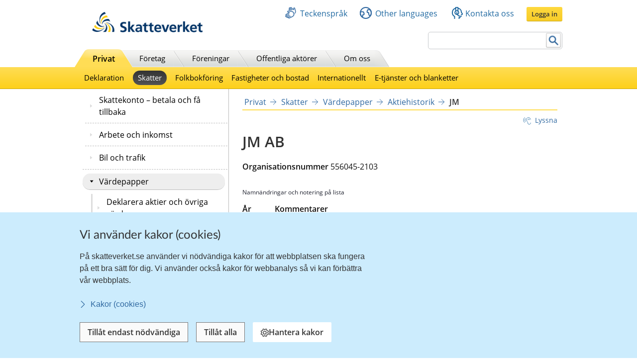

--- FILE ---
content_type: text/html;charset=UTF-8
request_url: https://skatteverket.se/privat/skatter/vardepapper/aktiehistorik/j/jm.4.dfe345a107ebcc9baf800010444.html
body_size: 20874
content:
<!DOCTYPE html>
<html lang="sv" class="sv-no-js sv-template-aktiehistorik">
<head>
   <meta charset="UTF-8">
   <script nonce="c127cc60-fd4f-11f0-a866-016c9ffa9a71">(function(c){c.add('sv-js');c.remove('sv-no-js');})(document.documentElement.classList)</script>
   <title>JM
 | Skatteverket</title>
   <link rel="preload" href="/sitevision/system-resource/eb294f3fbf2cc66af9b1fffe17f16c758cf89e87698b847b472b28216a967f66/js/jquery.js" as="script">
   <link rel="preload" href="/sitevision/system-resource/eb294f3fbf2cc66af9b1fffe17f16c758cf89e87698b847b472b28216a967f66/envision/envision.js" as="script">
   <link rel="preload" href="/sitevision/system-resource/eb294f3fbf2cc66af9b1fffe17f16c758cf89e87698b847b472b28216a967f66/js/utils.js" as="script">
   <link rel="preload" href="/sitevision/system-resource/eb294f3fbf2cc66af9b1fffe17f16c758cf89e87698b847b472b28216a967f66/js/portlets.js" as="script">
               <meta name="DC.Title" content="JM AB">
                     <meta name="keywords" content="jm, noteringar, a-listan, emissioner">
                     <meta name="description" content="JM AB">
                     <meta name="DC.Date.Created" content="2006-02-15">
                     <meta name="DC.Date.Modified" content="2022-08-17">
                     <meta name="DC.Identifier" content="https://www.skatteverket.se">
                     <meta name="DC.Format" content="text/html">
                     <meta name="DC.Type" content="text">
                     <meta name="SKV.Author" content="nisse.tuta@skatteverket.se">
                     <meta name="robots" content="">
                     <meta name="google-site-verification" content="9yaXOpOvmAORp7RIYpbP6BJeS-5rcrc0_DsolER28Tw">
         <meta name="viewport" content="width=device-width, initial-scale=1, minimum-scale=1, shrink-to-fit=no">
   <meta name="dcterms.identifier" content="http://skatteverket.se">
   <meta name="dcterms.language" content="sv">
   <meta name="dcterms.format" content="text/html">
   <meta name="dcterms.type" content="text">
   <link rel="canonical" href="/privat/skatter/vardepapper/aktiehistorik/j/jm.4.dfe345a107ebcc9baf800010444.html">
   <link rel="stylesheet" type="text/css" href="/2.18e1b10334ebe8bc80000/1765626482526/sitevision-responsive-grids.css">
   <link rel="stylesheet" type="text/css" href="/2.18e1b10334ebe8bc80000/1765626510330/sitevision-spacing.css">
   <link rel="stylesheet" type="text/css" href="/2.18e1b10334ebe8bc80000/1800/8058/SiteVision.css">
   <link rel="stylesheet" type="text/css" href="/sitevision/system-resource/eb294f3fbf2cc66af9b1fffe17f16c758cf89e87698b847b472b28216a967f66/css/portlets.css">
   <link rel="stylesheet" type="text/css" href="/sitevision/system-resource/eb294f3fbf2cc66af9b1fffe17f16c758cf89e87698b847b472b28216a967f66/envision/envision.css">

      <link rel="stylesheet" type="text/css" href="/2.18e1b10334ebe8bc80000/91.3dfca4f410f4fc63c86800016941/1765631390158/0/sv-template-asset.css">
         <link rel="stylesheet" type="text/css" href="/webapp-resource/4.dfe345a107ebcc9baf800010444/360.96cca41179bad4b1aaea8/1623672352260/webapp-assets.css">
      <link rel="stylesheet" type="text/css" href="/webapp-resource/4.dfe345a107ebcc9baf800010444/360.9567cda19bf6c00272330/1769588116911/webapp-assets.css">
      <script nonce="c127cc60-fd4f-11f0-a866-016c9ffa9a71">!function(t,e){t=t||"docReady",e=e||window;var n=[],o=!1,c=!1;function d(){if(!o){o=!0;for(var t=0;t<n.length;t++)try{n[t].fn.call(window,n[t].ctx)}catch(t){console&&console.error(t)}n=[]}}function a(){"complete"===document.readyState&&d()}e[t]=function(t,e){if("function"!=typeof t)throw new TypeError("callback for docReady(fn) must be a function");o?setTimeout(function(){t(e)},1):(n.push({fn:t,ctx:e}),"complete"===document.readyState?setTimeout(d,1):c||(document.addEventListener?(document.addEventListener("DOMContentLoaded",d,!1),window.addEventListener("load",d,!1)):(document.attachEvent("onreadystatechange",a),window.attachEvent("onload",d)),c=!0))}}("svDocReady",window);</script>
      <script src="/sitevision/system-resource/eb294f3fbf2cc66af9b1fffe17f16c758cf89e87698b847b472b28216a967f66/js/jquery.js"></script>
      <script src="/2.18e1b10334ebe8bc80000/91.3dfca4f410f4fc63c86800016941/1765631390192/HEAD/0/sv-template-asset.js"></script>
   <!-- 
         _       _     _              _                                _ 
        | | ___ | |__ | |__   __ _   | |__   ___  ___     ___  ___ ___| |
     _  | |/ _ \| '_ \| '_ \ / _` |  | '_ \ / _ \/ __|   / _ \/ __/ __| |
    | |_| | (_) | |_) | |_) | (_| |  | | | | (_) \__ \  | (_) \__ \__ \_|
    \____/ \___/|_.__/|_.__/ \__,_|  |_| |_|\___/|___/   \___/|___/___(_)
                                                                     
    Om du vill vara med och utveckla Skatteverkets externa och interna system, 
    ansök på https://www.skatteverket.se/ledigajobb (Skatteverket)

     ____  _         _   _                      _        _   
    / ___|| | ____ _| |_| |_ _____   _____ _ __| | _____| |_ 
    \___ \| |/ / _` | __| __/ _ \ \ / / _ \ '__| |/ / _ \ __|
     ___) |   < (_| | |_| ||  __/\ V /  __/ |  |   <  __/ |_ 
    |____/|_|\_\__,_|\__|\__\___| \_/ \___|_|  |_|\_\___|\__|
                                                         
    -->



<meta name="viewport" content="initial-scale=1, width=device-width, maximum-scale=2, user-scalable=yes"/>
<!--[if IE 7]>
<meta http-equiv="X-UA-Compatible" content="IE=EmulateIE7" >
<![endif]-->
<!--[if IE 8]>
<meta http-equiv="X-UA-Compatible" content="IE=EmulateIE8" >
<![endif]-->
<!--[if IE 9]>
<meta http-equiv="X-UA-Compatible" content="IE=EmulateIE9" >
<![endif]-->
   <link href="/images/18.76a43be412206334b89800039457/faviconSKV.ico" type="image/x-icon" rel="shortcut icon">
   <link href="/images/18.6efe6285127ab4f1d2580001598/iphone_favicon.png" rel="apple-touch-icon">
   

	<meta property="og:title" content="JM" />

         <meta property="og:image" content="https://skatteverket.se/images/18.35c34f651660af3747c16d7/1538124880511/skv-fb-liggande.png" />
	
   <script>$svjq = jQuery.noConflict()</script>
   

   <link type="application/rss+xml" rel="alternate" href="https://skatteverket.se/4.dfe345a107ebcc9baf800017640/12.dfe345a107ebcc9baf800017646.portlet?state=rss&amp;sv.contenttype=text/xml;charset=UTF-8" title="Alla nyheter, notiser och pressmeddelanden">
   <link type="application/rss+xml" rel="alternate" href="https://skatteverket.se/4.dfe345a107ebcc9baf800017593/12.dfe345a107ebcc9baf800017599.portlet?state=rss&amp;sv.contenttype=text/xml;charset=UTF-8" title="Endast nyheter och notiser">
   <link type="application/rss+xml" rel="alternate" href="https://skatteverket.se/4.dfe345a107ebcc9baf800017652/12.dfe345a107ebcc9baf800017658.portlet?state=rss&amp;sv.contenttype=text/xml;charset=UTF-8" title="Pressmeddelanden">
   <script nonce="c127cc60-fd4f-11f0-a866-016c9ffa9a71">
      window.sv = window.sv || {};
      sv.UNSAFE_MAY_CHANGE_AT_ANY_GIVEN_TIME_webAppExternals = {};
      sv.PageContext = {
      pageId: '4.dfe345a107ebcc9baf800010444',
      siteId: '2.18e1b10334ebe8bc80000',
      userIdentityId: '',
      userIdentityReadTimeout: 0,
      userLocale: 'sv_SE',
      dev: false,
      csrfToken: '',
      html5: true,
      useServerSideEvents: false,
      nodeIsReadOnly: true
      };
   </script>
      <script nonce="c127cc60-fd4f-11f0-a866-016c9ffa9a71">!function(){"use strict";var t,n={},e={},i={};function r(t){return n[t]=n[t]||{instances:[],modules:{},bundle:{}},n[t]}document.querySelector("html").classList.add("js");var s={registerBootstrapData:function(t,n,i,r,s){var a,o=e[t];o||(o=e[t]={}),(a=o[i])||(a=o[i]={}),a[n]={subComponents:r,options:s}},registerInitialState:function(t,n){i[t]=n},registerApp:function(n){var e=n.applicationId,i=r(e);if(t){var s={};s[e]=i,s[e].instances=[n],t.start(s)}else i.instances.push(n)},registerModule:function(t){r(t.applicationId).modules[t.path]=t},registerBundle:function(t){r(t.applicationId).bundle=t.bundle},getRegistry:function(){return n},setAppStarter:function(n){t=n},getBootstrapData:function(t){return e[t]},getInitialState:function(t){return i[t]}};window.AppRegistry=s}();</script>
</head>
<body class=" sv-responsive  env-m-around--0">
<div id="svid10_2cf1b5cd163796a5c8b4b6e" class="sv-layout"><div class="sv-vertical sv-layout sv-skip-spacer sv-template-layout" id="svid10_2cf1b5cd163796a5c8b4fe9"><div id="svid94_2cf1b5cd163796a5c8b4fec"><div class="sv-layout sv-skip-spacer sv-template-portlet
" id="svid30_2cf1b5cd163796a5c8b4b8d"><div id="Sidhuvud"><!-- Sidhuvud --></div><div class="sv-vertical sv-layout sv-skip-spacer sv-template-layout" id="svid10_2cf1b5cd163796a5c8b4f01"><div class="sv-script-portlet sv-portlet sv-skip-spacer sv-template-portlet
" id="svid12_2106219b17988b0d231429"><div id="cookiebanner"><!-- cookie-banner --></div><div class="rs_preserve">
	<skv-cookie-banner
      id="skv-cookie-banner"
   	about-url="/4.14c8822103addae55580003.html"
      texts='{
      	"heading": "Vi använder kakor (cookies)",
         "description": "På skatteverket.se använder vi nödvändiga kakor för att webbplatsen ska fungera på ett bra sätt för dig. Vi använder också kakor för webbanalys så vi kan förbättra vår webbplats.",
         "aboutLabel": "Kakor (cookies)",
         "handleHeading": "Hantera kakor",
         "handleDescription": "Här kan du välja vilka kakor (cookies) du vill godkänna.",
         "handleButtonLabel": "Hantera kakor",
         "acceptButtonLabel": "Tillåt alla",
         "acceptAllButtonLabel": "Tillåt alla",
         "denyAllButtonLabel": "Tillåt endast nödvändiga",
         "saveButtonLabel": "Spara",
         "cookiesListHeading": "Gör dina val och spara",
         "strictlyNecessaryCookieTitle": "Nödvändiga",
         "strictlyNecessaryCookieDescription": "Nödvändiga kakor går inte att stänga av eftersom vår webbplats inte fungerar utan dessa. Nödvändiga kakor bidrar till att våra tjänster är säkra och fungerar som de ska, till exempel säker inloggning.",
         "settingsCookieTitle": "Inställningar",
         "settingsCookieDescription": "Kakor för inställningar låter en webbplats komma ihåg information som ändrar hur webbplatsen fungerar eller visas. Detta kan t.ex. vara föredraget språk eller regionen du befinner dig i.",
         "statisticsCookieTitle": "Statistik",
         "statisticsCookieDescription": "Kakor för statistik hjälper en webbplatsägare att förstå hur besökare interagerar med webbplatser genom att samla och rapportera in information anonymt."
      }'
      cookies='{
      	"vdArbetsgivare": { "type": "settings", "target": "cookie" },
      	"vdForetagsform": { "type": "settings", "target": "cookie" },
      	"vdOmsattning": { "type": "settings", "target": "cookie" },
      	"vdRakenskapsarSlut": { "type": "settings", "target": "cookie" },
      	"vdRedovisning": { "type": "settings", "target": "cookie" },
         "skv-infotraffar:filters": { "type": "settings", "target": "sessionStorage" },
         "skv-infotraffar:activeTabItemIndex": { "type": "settings", "target": "sessionStorage" },
         "ms.spa.agconfirmupload.deklarera": { "type": "settings", "target": "cookie" },
         "/^_pk_(id|ses|ref)\\..+$/": { "type": "settings", "target": "cookie" },
         "/^TS[a-zA-Z\\d]{8}$/": { "type": "settings", "target": "cookie" },
         "chat-toolbox": { "type": "settings", "target": "sessionStorage" },
         "lang": { "type": "settings", "target": "cookie" },
         "senastetjanster": { "type": "settings", "target": "cookie" }
      }'
   ></skv-cookie-banner>
</div>

<script>
   var cookieBanner = document.querySelector('skv-cookie-banner');
   if(cookieBanner && typeof cookieBanner.hasAllowedType === 'undefined') {
   	cookieBanner.hasAllowedType = () => {};
   }
</script></div>
<div class="sv-html-portlet sv-portlet sv-template-portlet
" id="svid12_2cf1b5cd163796a5c8b4f03"><div id="MatomoTagManagerWebbanalys"><!-- Matomo Tag Manager - Webbanalys --></div><!-- Matomo Tag Manager -->
<script>
   (function() {
      function loadMatomo() {
         var _mtm = _mtm || [];
         var _paq = window._paq = window._paq || [];
         _mtm.push({
            'mtm.startTime': (new Date().getTime()),
            'event': 'mtm.Start'
         });
         var d = document,
            g = d.createElement('script'),
            s = d.getElementsByTagName('script')[0];
         g.type = 'text/javascript';
         g.async = true;
         g.defer = true;
         g.src = 'https://matomo.skv.analys.cloud/js/container_nzOVmjo9.js';
         s.parentNode.insertBefore(g, s);
         
         /* //Script version 1.2 var _paq = _paq || []; // tracker methods like "setCustomDimension" should be called before "trackPageView" _paq.push(["setDocumentTitle", document.domain + "/" + document.title]); _paq.push(["setCookieDomain", "*.skatteverket.se"]);
         _paq.push(["setDomains", ["*.skatteverket.se"]]); _paq.push(["enableCrossDomainLinking"]); _paq.push(["setDoNotTrack", true]); _paq.push(['trackPageView']); _paq.push(['enableLinkTracking']); (function () { var u = "//skv.analytics.elx.cloud/"; _paq.push(['setTrackerUrl',
         u + 'piwik.php']); _paq.push(['setSiteId', '2']); var d = document , g = d.createElement('script') , s = d.getElementsByTagName('script')[0]; g.type = 'text/javascript'; g.async = true; g.defer = true; g.src = u + 'piwik.js'; s.parentNode.insertBefore(g,
         s); })(); */
      }
      
      var cookieBanner = document.querySelector("skv-cookie-banner");
      
      if(cookieBanner) {
         if(cookieBanner.hasAllowedType("statistics")) {
            loadMatomo();
         }
         
         cookieBanner.addEventListener("change", function() {
            if(cookieBanner.hasAllowedType("statistics")) {
               loadMatomo();
            }
         });
      }
   })();
</script>
<!-- End Matomo Tag Manager -->
</div>
<div class="sv-script-portlet sv-portlet sv-template-portlet
" style="display: none" id="svid12_2cf1b5cd163796a5c8b4f04"><div id="ServerTrackning"><!-- ServerTrackning --></div><!--server_37-->
</div>
<div class="sv-html-portlet sv-portlet sv-template-portlet
" id="svid12_2cf1b5cd163796a5c8b4f09"><div id="Snabbnavigeringmedtabb"><!-- Snabbnavigering med tabb --></div><ul id="skip">
   <li>
      <a title="Gå till innehåll" id="tillInnehall" href="#">Till innehåll</a>
   </li>
   <li>
      <a title="Gå till navigationen" id="tillMeny" href="#">Till navigationen</a>
   </li>
</ul></div>
<div class="sv-custom-module sv-skv-ie-banner sv-template-portlet
" id="svid12_5b35a6251761e6914203a4a"><div id="IEBanner"><!-- IE Banner --></div><div data-cid="31adc7bf-4ca7-a735-8f09-b3d2bc333d4c"><div
    id="webapp_12_5b35a6251761e6914203a4a"
    aria-live="polite"
    aria-atomic="false"
    style="display: none;"
>
    <div class="skv-ie-banner__banner">
        <div class="skv-ie-banner__banner-inner">
            <div class="skv-ie-banner__banner-start">
                <span class="skv-ie-banner__banner-icon">
                    <svg xmlns="http://www.w3.org/2000/svg" fill="none" stroke="currentcolor" viewBox="0 0 24 24"><g stroke-linecap="round" stroke-width="1.5"><path stroke-linejoin="round" d="M 12 18.75 a 0.375 0.375 0 1 0 0.375 0.375 a 0.375 0.375 0 0 0 -0.375 -0.375 h 0"></path><path stroke-miterlimit="10" d="M 12 15.75 v -7.5"></path></g><path stroke-linejoin="round" stroke-width="1.5" d="M 13.62 1.76 a 1.806 1.806 0 0 0 -3.242 0 L 0.906 21.058 a 1.521 1.521 0 0 0 1.366 2.192 h 19.456 a 1.521 1.521 0 0 0 1.366 -2.192 Z"></path></svg>
                </span>
                <div class="skv-ie-banner__banner-content">
                    <div class="skv-ie-banner__banner-text"></div>
                    <div class="skv-ie-banner__banner-link">
                        <a class="skv-ie-banner__banner-link-anchor" href="/omoss/varverksamhet/omwebbplatsen/rekommenderadewebblasare.4.18e1b10334ebe8bc80004907.html">
                            <span class="skv-ie-banner__banner-link-icon">
                                <svg xmlns="http://www.w3.org/2000/svg" fill="none" stroke="currentcolor" stroke-linecap="round" stroke-linejoin="round" stroke-width="1.5" viewBox="0 0 24 24"><path d="M 5.5 0.75 l 10.72 10.72 a 0.749 0.749 0 0 1 0 1.06 L 5.5 23.25"></path></svg>
                            </span>
                            <div class="skv-ie-banner__banner-link-label"></div>
                        </a>
                    </div>
                </div>
            </div>
        </div>
    </div>
</div>

<script id="webappScript_12_5b35a6251761e6914203a4a">
    (function() {
        var ie = detectIE();
        var container = document.getElementById("webapp_12_5b35a6251761e6914203a4a");
        var script = document.getElementById("webappScript_12_5b35a6251761e6914203a4a");

        (function() {
            if (ie === false || ie > 11 ) {
                destroy();
                return;
            }

            container.style.display = "";

            var text = container.querySelector(".skv-ie-banner__banner-text");
            text.innerHTML = '<p>Din webbläsare Internet Explorer är för gammal. För att vår webbplats ska fungera rekommenderar vi att du byter webbläsare.</p>';

            var linkLabel = container.querySelector(".skv-ie-banner__banner-link-label");
            linkLabel.innerHTML = 'Rekommenderade webbläsare';

        })();

        script.parentElement.removeChild(script);

        function destroy() {
            container.parentElement.removeChild(container);
        }

        function detectIE() {
            var ua = window.navigator.userAgent;

            var msie = ua.indexOf('MSIE ');
            if (msie > 0) {
                // IE 10 or older => return version number
                return parseInt(ua.substring(msie + 5, ua.indexOf('.', msie)), 10);
            }

            var trident = ua.indexOf('Trident/');
            if (trident > 0) {
                // IE 11 => return version number
                var rv = ua.indexOf('rv:');
                return parseInt(ua.substring(rv + 3, ua.indexOf('.', rv)), 10);
            }

            var edge = ua.indexOf('Edge/');
            if (edge > 0) {
                // Edge => return version number
                return parseInt(ua.substring(edge + 5, ua.indexOf('.', edge)), 10);
            }

            // other browser
            return false;
        }
    })();
</script>
</div><script nonce="c127cc60-fd4f-11f0-a866-016c9ffa9a71">AppRegistry.registerBootstrapData('12.5b35a6251761e6914203a4a','31adc7bf-4ca7-a735-8f09-b3d2bc333d4c','main',[],undefined);</script><script nonce="c127cc60-fd4f-11f0-a866-016c9ffa9a71">AppRegistry.registerInitialState('12.5b35a6251761e6914203a4a',{"text":"Din webbläsare Internet Explorer är för gammal. För att vår webbplats ska fungera rekommenderar vi att du byter webbläsare.","linkText":"Rekommenderade webbläsare","linkUrl":"/omoss/varverksamhet/omwebbplatsen/rekommenderadewebblasare.4.18e1b10334ebe8bc80004907.html","route":"/"});</script>
<script nonce="c127cc60-fd4f-11f0-a866-016c9ffa9a71">AppRegistry.registerApp({applicationId:'skv-ie-banner|1.1.0',htmlElementId:'svid12_5b35a6251761e6914203a4a',route:'/',portletId:'12.5b35a6251761e6914203a4a',locale:'sv-SE',defaultLocale:'en',webAppId:'skv-ie-banner',webAppVersion:'1.1.0',webAppAopId:'360.96cca41179bad4b1aaea8',webAppImportTime:'1623672352260',requiredLibs:{},childComponentStateExtractionStrategy:'BY_ID'});</script></div>
</div>
<div class="sv-vertical sv-layout sv-template-layout" id="svid10_2cf1b5cd163796a5c8b54ab"><div class="sv-fixed-fluid-grid tolvkolumn sv-layout main-header sv-skip-spacer sv-template-layout" id="svid10_2cf1b5cd163796a5c8b4f11"><div class="sv-script-portlet sv-portlet sv-skip-spacer sv-template-portlet
" id="svid12_309a41aa1672ad0c83718a0"><div id="KrisGlobaltmeddelande"><!-- Kris/Globalt meddelande --></div></div>
<div class="sv-row sv-layout sv-hide-smartPort sv-hide-smallScreens sv-template-layout" style="padding-top:0.8em" id="svid10_2cf1b5cd163796a5c8b4f14"><div class="sv-layout sv-skip-spacer sv-column-5 sv-template-layout" style="width: 30% !important;" id="svid10_2cf1b5cd163796a5c8b4f15"><div class="sv-image-portlet sv-portlet sv-skip-spacer sv-template-portlet
" style="margin-left:35px;margin-top:12px;max-width: 222px;" id="svid12_2cf1b5cd163796a5c8b4f16"><div id="Bild"><!-- Bild --></div><a title="Till startsida" href="/privat.4.76a43be412206334b89800052864.html"><img alt="startsida" class="sv-noborder" style="max-width:468px;max-height:88px" width="468" height="88" srcset="/images/18.5d699354142b230302014c/1385975660374/x160p/SkatteverketLogo.png 160w, /images/18.5d699354142b230302014c/1385975660374/x320p/SkatteverketLogo.png 320w, /images/18.5d699354142b230302014c/1385975660374/SkatteverketLogo.png 468w" sizes="100vw" src="/images/18.5d699354142b230302014c/1385975660374/SkatteverketLogo.png"></a></div>
</div>
<div class="sv-layout sv-column-7 sv-template-layout" style="width: 67% !important;" id="svid10_2cf1b5cd163796a5c8b4f18"><div class="sv-row sv-layout sv-skip-spacer sv-template-layout" id="svid10_2cf1b5cd163796a5c8b4f19"><div class="sv-jcrmenu-portlet sv-portlet sv-skip-spacer sv-template-portlet
" id="svid12_2cf1b5cd163796a5c8b4f1a"><div id="Servicemeny"><!-- Service_meny --></div>
  
         
                     
         
          
                
            
   <div id="servicelankar">
      <ul>
                              
                              
               <li class="link_0">
                  <a href="/servicelankar/teckensprak.4.5d699354142b2303020b3b.html" class="servicelank"><span></span>Teckenspråk</a>
               </li>
                                  
                              
               <li class="link_1">
                  <a href="/servicelankar/otherlanguages.4.34a801ea1041d54f9e2800025.html" class="servicelank"><span></span>Other languages</a>
               </li>
                                  
                              
               <li class="link_2">
                  <a href="/omoss/kontaktaoss.4.71004e4c133e23bf6db800079651.html" class="servicelank"><span></span>Kontakta oss</a>
               </li>
                               
         <li class="sso__desktopSection">
            <a class="sso__desktopSection-button sso__desktopSection-button--login" tabindex="0">
               <div class="sso__desktopSection-button-label">Logga in</div>
            </a>
            
            <button class="sso__desktopSection-button sso__desktopSection-button--toggle" style="display: none;">
               <span class="sso__desktopSection-button-label"></span>
            </button>
         </li>
      </ul>
   </div>

   <div class="sso__box sso__box--desktop" style="display: none;">
      <div class="sso__box-name"></div>
      <div class="sso__box-persNr"></div>
      
      <nav class="sso__box-nav">
         <ul class="sso__box-nav-list">
            <li class="sso__box-nav-list-item">
               <a class="sso__box-nav-link">Mina sidor</a>
            </li>
            <li class="sso__box-nav-list-item">
               <a class="sso__box-nav-link" title="Logga ut från Skatteverkets e-tjänster och Mina sidor">Logga ut</a>
            </li>
         </ul>
      </nav>
   </div>
   
   </div>
</div>
<div class="sv-row sv-layout sv-template-layout" id="svid10_2cf1b5cd163796a5c8b4f1b"><div class="sv-searchform-portlet sv-portlet sv-skip-spacer sv-template-portlet
" style="text-align: right;" id="svid12_2cf1b5cd163796a5c8b4f1c"><div id="Sokruta1"><!-- Sökruta 1 --></div>


                                                                                            
<script nonce="c127cc60-fd4f-11f0-a866-016c9ffa9a71">
svDocReady(function() {
   // Queries server for a suggestion list and shows it below the search field
   $svjq("#search12_2cf1b5cd163796a5c8b4f1c").svAutoComplete({
      source: "/4.dfe345a107ebcc9baf800010444/12.2cf1b5cd163796a5c8b4f1c.json?state=autoComplete",
      minLength: 2,
      delay: 200,
      selectedValueContainerId: ""
   });
   // Backwards compatibility for custom templates
   $svjq("#search12_2cf1b5cd163796a5c8b4f1c").on('focusin', function() {
      if ($svjq("#search12_2cf1b5cd163796a5c8b4f1c").val() == "Ange sökord") {
         $svjq("#search12_2cf1b5cd163796a5c8b4f1c").val("");
         return false;
      }
   });
   // Submit, blocks empty and placeholder queries
   $svjq("#search12_2cf1b5cd163796a5c8b4f1cbutton").on('click', function() {
      const qry = $svjq("#search12_2cf1b5cd163796a5c8b4f1c").val();
      if (qry == "" || qry == "Ange sökord") {
         return false;
      }
   });
   // Invokes the search button if user presses the enter key (needed in IE)
   $svjq("#search12_2cf1b5cd163796a5c8b4f1c").on('keypress', function(e) {
      if (e.which == 13) {
         $svjq("#search12_2cf1b5cd163796a5c8b4f1cbutton").trigger('focus').trigger('click');
         return false;
      }
   });
});
</script>


   <form id="searchformTop" method="get" action="/funktioner/sok/sok.4.64a656d113f4c7597011b3.html">
      <label for="query" class="sr-only">Sök</label>
      <input id="query" class="search-input" style="width:252px" type="text" name="query" value="" accesskey="k" />
       <button id="search12_2cf1b5cd163796a5c8b4f1cbutton" type="submit" class="searchButton sv-vamiddle"><span class="knapp">Sök</span></button>
</form></div>
</div>
</div>
</div>
<div class="sv-row sv-layout sv-hide-smartPort sv-hide-smallScreens sv-template-layout" id="svid10_2cf1b5cd163796a5c8b4f1d"><div class="sv-layout sv-skip-spacer sv-column-12 sv-template-layout" style="padding-right:10px" id="svid10_2cf1b5cd163796a5c8b4f1e"><div class="sv-script-portlet sv-portlet sv-skip-spacer sv-template-portlet
" id="svid12_2cf1b5cd163796a5c8b4f1f"><div id="Toppmeny"><!-- Toppmeny --></div>
<div class="topmenu">
	<ul>
		<li class=" active "><div><a href="/privat.4.76a43be412206334b89800052864.html" title="Privatpersoner">Privat</a></div></li>
		<li class=""><div><a href="/foretag.4.76a43be412206334b89800052908.html" title="Företag">Företag</a></div></li>
		<li class=""><div><a href="/foreningar.4.76a43be412206334b89800048202.html" title="Föreningar">Föreningar</a></div></li>
		<li class=""><div><a href="/offentligaaktorer.4.76a43be412206334b89800047989.html" title="Offentliga aktörer">Offentliga aktörer</a></div></li>
		<li class=""><div><a href="/omoss.4.76a43be412206334b89800052952.html" title="Om Skatteverket">Om oss</a></div></li>
	</ul>
</div>

<script>
<!--
  var clientnavigation = 'Privat';
-->
</script></div>
</div>
</div>
</div>
</div>
<div class="sv-vertical sv-layout sv-template-layout" id="svid10_4f45da1418092e4b1921cb"><div class="sv-fluid-grid tolvkolumn sv-layout sv-visible-smartPort sv-visible-smallScreens sv-skip-spacer sv-template-layout" id="svid10_4f45da1418092e4b1921cc"><div class="sv-row sv-layout iw-skv-mobile-header-container sv-skip-spacer sv-template-layout" id="svid10_4f45da1418092e4b1921cd"><div class="sv-row sv-layout sv-skip-spacer sv-template-layout" id="svid10_4f45da1418092e4b1921ce"><div class="sv-html-portlet sv-portlet sv-skip-spacer sv-template-portlet
" id="svid12_4f45da1418092e4b1921cf"><div id="Logotypimobil"><!-- Logotyp i mobil --></div><div class="iw-skv-logo">
   <a href="/" class="iw-skv-logo__link" aria-label="Till startsidan">
      <img class="iw-skv-logo__image" src="data:image/svg+xml,%3Csvg id='Lager_1' data-name='Lager 1' xmlns='http://www.w3.org/2000/svg' viewBox='0 0 213.73 39.2'%3E%3Cdefs%3E%3Cstyle%3E.cls-1%7Bfill:%23036;%7D.cls-2%7Bfill:%23fc0;%7D%3C/style%3E%3C/defs%3E%3Ctitle%3ERityta 1%3C/title%3E%3Cpath class='cls-1' d='M64.52,23.26a10,10,0,0,0-3.9-.83c-1.32,0-3,.57-3,2.66,0,3.33,8.41,1.94,8.4,8.37,0,4.2-3.33,5.79-7.21,5.78a16.76,16.76,0,0,1-4.91-.75L54.23,35a9.21,9.21,0,0,0,4.34,1.19c1.45,0,3.41-.74,3.41-2.47,0-3.65-8.41-2.15-8.4-8.5,0-4.28,3.34-5.85,6.71-5.84a14.39,14.39,0,0,1,4.59.69Z'/%3E%3Cpath class='cls-1' d='M68.8,18.22h3.68l0,12.11h.06l4.4-5.65h4.34L76,31l5.92,7.83H77.23L72.52,32h-.06v6.87H68.77Z'/%3E%3Cpath class='cls-1' d='M86.17,34.69c0-2.17,2.45-2.44,4.1-2.44h1.59a4.72,4.72,0,0,1-.77,2.91,3.13,3.13,0,0,1-2.59,1.26C87.18,36.42,86.17,35.9,86.17,34.69Zm-1.86-6.16A7.45,7.45,0,0,1,88.68,27c2.17,0,3.19.77,3.18,3.05h-2a11.14,11.14,0,0,0-4.75.82,4.15,4.15,0,0,0-2.43,4c0,2.69,2.44,4.21,4.94,4.21A5,5,0,0,0,92,36.67H92a17.11,17.11,0,0,0,.16,2.12h3.24c-.08-1.1-.13-2.08-.16-3.16s-.05-2.11-.05-3.54V30.28c0-4.18-1.77-6-6.09-6a12.63,12.63,0,0,0-4.91,1.06Z'/%3E%3Cpath class='cls-1' d='M99.44,27.38H96.72V24.68h2.72V21.86l3.68-1.18v4h3.27v2.7h-3.27V34c0,1.21.33,2.33,1.73,2.33a3.23,3.23,0,0,0,1.67-.38l.11,2.91a9.68,9.68,0,0,1-2.72.33c-2.89,0-4.48-1.79-4.47-4.59Z'/%3E%3Cpath class='cls-1' d='M110.32,27.39H107.6V24.7h2.73V21.87L114,20.69v4h3.27V27.4H114V34c0,1.21.33,2.33,1.73,2.34a3.29,3.29,0,0,0,1.68-.39l.1,2.92a10.09,10.09,0,0,1-2.72.32c-2.88,0-4.47-1.79-4.47-4.59Z'/%3E%3Cpath class='cls-1' d='M122.4,30.4c.17-1.89,1.21-3.32,3.27-3.32s2.88,1.55,3,3.33Zm8.73,4.69a9.68,9.68,0,0,1-4.7,1.42,3.72,3.72,0,0,1-4-3.58h9.78c0-4.94-1.47-8.54-6.71-8.55-4.4,0-6.57,3.37-6.58,7.46,0,4.65,2.71,7.34,7.38,7.35a9.73,9.73,0,0,0,4.86-1.12Z'/%3E%3Cpath class='cls-1' d='M132.72,24.69h3.95L140.17,35h.06l3.42-10.3h3.68l-5.24,14.14H138Z'/%3E%3Cpath class='cls-1' d='M151.37,30.41c.16-1.9,1.21-3.32,3.27-3.32s2.88,1.54,3,3.33Zm8.73,4.68a9.47,9.47,0,0,1-4.7,1.42,3.7,3.7,0,0,1-4-3.57h9.78c0-5-1.47-8.54-6.72-8.55-4.39,0-6.57,3.37-6.57,7.46,0,4.64,2.71,7.34,7.38,7.35a9.71,9.71,0,0,0,4.86-1.12Z'/%3E%3Cpath class='cls-1' d='M163.54,24.74h3.27V28h.06a4.33,4.33,0,0,1,3.88-3.54,4,4,0,0,1,1.12.11v3.71a3.79,3.79,0,0,0-1.65-.3c-3,0-3,3.73-3,5.76v5.19h-3.68Z'/%3E%3Cpath class='cls-1' d='M173.86,18.16h3.68l0,12.12h.06l4.4-5.66h4.34L181,31,187,38.79h-4.67l-4.72-6.87h0v6.86h-3.68Z'/%3E%3Cpath class='cls-1' d='M190.69,30.46c.17-1.89,1.22-3.32,3.28-3.32s2.88,1.55,3,3.33Zm8.73,4.69a9.62,9.62,0,0,1-4.7,1.42,3.7,3.7,0,0,1-4-3.58l9.78,0c0-4.95-1.47-8.55-6.72-8.56-4.39,0-6.57,3.37-6.58,7.46,0,4.65,2.71,7.34,7.38,7.35a9.77,9.77,0,0,0,4.87-1.12Z'/%3E%3Cpath class='cls-1' d='M203.79,27.49h-2.72v-2.7h2.71V22l3.68-1.18v4h3.26v2.7h-3.27v6.6c0,1.2.33,2.33,1.73,2.33a3.23,3.23,0,0,0,1.67-.38L211,39a9.68,9.68,0,0,1-2.72.33c-2.88,0-4.47-1.79-4.47-4.59Z'/%3E%3Cpath class='cls-2' d='M25.29,21.16A13.78,13.78,0,0,1,35,31.42a13.63,13.63,0,0,1-.8,7.36H30.11A13.88,13.88,0,0,0,32,33.3c.33-3.47-.94-7.55-3.88-9.8a12.88,12.88,0,0,0-3-1.87Z'/%3E%3Cpath class='cls-1' d='M38,38.77a13,13,0,0,0-2.49-13.24,17.81,17.81,0,0,0-8.52-5l.09-.51C34,21.65,41,26,42.12,33.57a12.56,12.56,0,0,1-.23,5.21Z'/%3E%3Cpath class='cls-1' d='M23.72,22.2a9.7,9.7,0,0,1,3.15,2.68,10.73,10.73,0,0,1,1.33,9.8,10,10,0,0,1-2.3,4.09l-5.28,0a12.58,12.58,0,0,0,5.85-10,7.33,7.33,0,0,0-2.95-6.13Z'/%3E%3Cpath class='cls-2' d='M17,23.16A13.78,13.78,0,0,1,21,9.59a13.7,13.7,0,0,1,6.78-3l2,3.58a13.74,13.74,0,0,0-5.7,1.08c-3.17,1.44-6.08,4.58-6.56,8.25a13.07,13.07,0,0,0-.12,3.54Z'/%3E%3Cpath class='cls-1' d='M25.86,3.37a13,13,0,0,0-10.21,8.74A17.75,17.75,0,0,0,15.6,22l-.5.17c-2.07-6.81-1.8-15,4.23-19.78A12.59,12.59,0,0,1,23.94,0Z'/%3E%3Cpath class='cls-1' d='M18.66,24a9.71,9.71,0,0,1,.75-4.08,10.69,10.69,0,0,1,7.83-6A10.24,10.24,0,0,1,32,13.83l2.62,4.58A12.62,12.62,0,0,0,23,18.35,7.31,7.31,0,0,0,19.13,24Z'/%3E%3Cpath class='cls-1' d='M1.9,31.71A13,13,0,0,0,14.65,36a17.78,17.78,0,0,0,8.49-5.05l.4.34c-4.77,5.28-11.9,9.27-19.13,6.57A12.36,12.36,0,0,1,0,35.1Z'/%3E%3Cpath class='cls-1' d='M23.29,27.24a9.44,9.44,0,0,1-3.88,1.45A10.7,10.7,0,0,1,10.2,25.1a10.23,10.23,0,0,1-2.48-4l2.56-4.6a12.63,12.63,0,0,0,5.94,10,7.32,7.32,0,0,0,6.79.39Z'/%3E%3Cpath class='cls-2' d='M23.38,29.32A13.8,13.8,0,0,1,9.65,32.77a13.61,13.61,0,0,1-6-4.33l2-3.58A13.81,13.81,0,0,0,9.5,29.22c2.85,2,7,2.89,10.44,1.44A12.86,12.86,0,0,0,23,29Z'/%3E%3C/svg%3E" alt="" />
   </a>
</div></div>
</div>
<div class="sv-row sv-layout toppNavWrp sv-template-layout" id="svid10_4f45da1418092e4b1921d0"><div class="sv-html-portlet sv-portlet sv-skip-spacer sv-template-portlet
" id="svid12_4f45da1418092e4b1921d1"><div id="Loginknapp"><!-- Loginknapp --></div><div class="sso__mobileSection">
   <div class="sso__mobileSection-inner">
      <a class="sso__mobileSection-button sso__mobileSection-button--login" tabindex="0">
         <div class="sso__mobileSection-button-label">Logga in</div>
      </a>

      <button class="sso__mobileSection-button sso__mobileSection-button--toggle" tabindex="0" style="display: none;">
         <span class="sso__mobileSection-button-label"></span>
      </button>
   </div>

   <div class="sso__box sso__box--mobile" style="display: none;">
      <div class="sso__box-name"></div>
      <div class="sso__box-persNr"></div>
      <nav class="sso__box-nav">
         <ul class="sso__box-nav-list">
            <li class="sso__box-nav-list-item">
               <a class="sso__box-nav-link">Mina sidor</a>
            </li>
            <li class="sso__box-nav-list-item">
               <a class="sso__box-nav-link" title="Logga ut från Skatteverkets e-tjänster och Mina sidor">Logga ut</a>
            </li>
         </ul>
      </nav>
   </div>
</div></div>
<div class="sv-html-portlet sv-portlet sv-template-portlet
" id="svid12_4f45da1418092e4b1921d2"><div id="Sokfaltsknapp"><!-- Sökfältsknapp --></div><div class="searchBtnWrp">
   <a role="button" href="javascript:void(0);" onclick="onSearchButtonMobileClick(this)">
      <span class="searchBtn">Sök</span>
   </a>
</div>

<form id="searchformMobile" method="get" action="/funktioner/sok/sok.4.64a656d113f4c7597011b3.html">
   <label for="queryMobile" class="sr-only">Sök</label>
   <input id="queryMobile" class="search-input" type="text" name="query" value="">
   <button type="submit" class="searchButton sv-vamiddle"><span class="knapp">Sök</span></button>
</form>

<script>
   function onSearchButtonMobileClick() {
      var form = document.getElementById("searchformMobile");
      var input = document.getElementById("queryMobile");
      var show = form.style.display !== "block";
      
      form.style.display = show ? "block" : "";
      
      if(show) {
         input.focus();
      } else {
         input.blur();
      }
      
      if ($svjq(".mobileMenuButton").hasClass("open")) {  
         $svjq('#mobilemenu_display').trigger("click");
		}
   }
</script></div>
<div class="sv-html-portlet sv-portlet sv-template-portlet
" id="svid12_4f45da1418092e4b1921d3"><div id="Menyknappen"><!-- Menyknappen --></div><label class="mobileMenuButton" for="mobilemenu_display" tabindex="0">Meny</label>

<script>
   svDocReady(function() {
      var texts = { open: "Meny", close: "Stäng" };
      $svjq(".mobileMenuButton").on("click", function() {
         var menuButton = $svjq(this);
         menuButton.text(menuButton.hasClass("open") ? texts.open : texts.close);
      });
   });
</script></div>
</div>
</div>
<div class="sv-row sv-layout sv-template-layout" id="svid10_4f45da1418092e4b1921d4"><div class="sv-layout sv-skip-spacer sv-template-portlet
" id="svid30_4f45da1418092e4b1921d5"><div id="Mobilmeny"><!-- Mobilmeny --></div><div class="sv-script-portlet sv-portlet sv-skip-spacer sv-template-portlet
" id="svid12_13948c0e18e810bfa0c1579"><div id="MobilMeny"><!-- MobilMeny --></div><div class="mobilemenu"><input type="checkbox" id="mobilemenu_display"/><div><ul>
<li >
<div class="menu-item">
<a  class="menu-item__link" href="/privat.4.76a43be412206334b89800052864.html">
<span>Privat</span>
</a>
<button id="m_0" aria-label="Knapp" aria-expanded="true" aria-pressed="true" class="menu-item__button menu-item__button-expanded"><span></span></button>
</div>
<ul data-id="m_0">
<li >
<div class="menu-item">
<a  class="menu-item__link" href="/privat/deklaration.4.2b543913a42158acf800013508.html">
<span>Deklaration</span>
</a>
<button id="m_0_0" aria-label="Knapp" aria-expanded="false" aria-pressed="false" class="menu-item__button"><span></span></button>
</div>
</li>
<li >
<div class="menu-item">
<a  class="menu-item__link" href="/privat/skatter.4.6a6688231259309ff1f800029074.html">
<span>Skatter</span>
</a>
<button id="m_0_1" aria-label="Knapp" aria-expanded="true" aria-pressed="true" class="menu-item__button menu-item__button-expanded"><span></span></button>
</div>
<ul data-id="m_0_1">
<li >
<div class="menu-item">
<a  class="menu-item__link" href="/privat/skatter/skattekontobetalaochfatillbaka.4.18e1b10334ebe8bc80005671.html">
<span>Skattekonto – betala och få tillbaka</span>
</a>
<button id="m_0_1_0" aria-label="Knapp" aria-expanded="false" aria-pressed="false" class="menu-item__button"><span></span></button>
</div>
</li>
<li >
<div class="menu-item">
<a  class="menu-item__link" href="/privat/skatter/arbeteochinkomst.4.6a6688231259309ff1f800029092.html">
<span>Arbete och inkomst</span>
</a>
<button id="m_0_1_1" aria-label="Knapp" aria-expanded="false" aria-pressed="false" class="menu-item__button"><span></span></button>
</div>
</li>
<li >
<div class="menu-item">
<a  class="menu-item__link" href="/privat/skatter/bilochtrafik.4.6a6688231259309ff1f800029098.html">
<span>Bil och trafik</span>
</a>
<button id="m_0_1_2" aria-label="Knapp" aria-expanded="false" aria-pressed="false" class="menu-item__button"><span></span></button>
</div>
</li>
<li >
<div class="menu-item">
<a  class="menu-item__link" href="/privat/skatter/vardepapper.4.6a6688231259309ff1f800029104.html">
<span>Värdepapper</span>
</a>
<button id="m_0_1_3" aria-label="Knapp" aria-expanded="true" aria-pressed="true" class="menu-item__button menu-item__button-expanded"><span></span></button>
</div>
<ul data-id="m_0_1_3">
<li >
<div class="menu-item">
<a  class="menu-item__link" href="/privat/skatter/vardepapper/deklareraaktierochovrigavardepapper.4.5c281c7015abecc2e201bbd1.html">
<span>Deklarera aktier och övriga värdepapper</span>
</a>
<button id="m_0_1_3_0" aria-label="Knapp" aria-expanded="false" aria-pressed="false" class="menu-item__button"><span></span></button>
</div>
</li>
<li >
<div class="menu-item">
<a  class="menu-item__link" href="/privat/skatter/vardepapper/aktiehistorik.4.dfe345a107ebcc9baf80009051.html">
<span>Aktiehistorik</span>
</a>
<button id="m_0_1_3_1" aria-label="Knapp" aria-expanded="true" aria-pressed="true" class="menu-item__button menu-item__button-expanded"><span></span></button>
</div>
<ul data-id="m_0_1_3_1">
<li >
<div class="menu-item">
<a  class="menu-item__link" href="/privat/skatter/vardepapper/aktiehistorik/beskrivningavaktiehistoriken.4.dfe345a107ebcc9baf800017316.html">
<span>Beskrivning av aktiehistoriken</span>
</a>
</div>
</li>
</ul>
</li>
<li >
<div class="menu-item">
<a  class="menu-item__link" href="/privat/skatter/vardepapper/omaktier.4.50a6b4831275a0376d380001915.html">
<span>Om aktier</span>
</a>
<button id="m_0_1_3_2" aria-label="Knapp" aria-expanded="false" aria-pressed="false" class="menu-item__button"><span></span></button>
</div>
</li>
<li >
<div class="menu-item">
<a  class="menu-item__link" href="/privat/skatter/vardepapper/omovrigavardepapper.4.4a4d586616058d860bc2fe.html">
<span>Om övriga värdepapper</span>
</a>
<button id="m_0_1_3_3" aria-label="Knapp" aria-expanded="false" aria-pressed="false" class="menu-item__button"><span></span></button>
</div>
</li>
<li >
<div class="menu-item">
<a  class="menu-item__link" href="/privat/skatter/vardepapper/andratillgangar.4.233f91f71260075abe8800099480.html">
<span>Andra tillgångar</span>
</a>
<button id="m_0_1_3_4" aria-label="Knapp" aria-expanded="false" aria-pressed="false" class="menu-item__button"><span></span></button>
</div>
</li>
<li >
<div class="menu-item">
<a  class="menu-item__link" href="/privat/skatter/vardepapper/investeringssparkontoisk.4.5fc8c94513259a4ba1d800037851.html">
<span>Investeringssparkonto (ISK)</span>
</a>
<button id="m_0_1_3_5" aria-label="Knapp" aria-expanded="false" aria-pressed="false" class="menu-item__button"><span></span></button>
</div>
</li>
<li >
<div class="menu-item">
<a  class="menu-item__link" href="/privat/skatter/vardepapper/investeraravdrag.4.10cbb69314111c2d94ba38b.html">
<span>Investeraravdrag</span>
</a>
<button id="m_0_1_3_6" aria-label="Knapp" aria-expanded="false" aria-pressed="false" class="menu-item__button"><span></span></button>
</div>
</li>
<li >
<div class="menu-item">
<a  class="menu-item__link" href="/privat/skatter/vardepapper/investeringsbedragerier.4.70ac421612e2a997f85800027004.html">
<span>Investeringsbedrägerier</span>
</a>
</div>
</li>
</ul>
</li>
<li >
<div class="menu-item">
<a  class="menu-item__link" href="/privat/skatter/forsakringar.4.50a6b4831275a0376d380001927.html">
<span>Försäkringar</span>
</a>
<button id="m_0_1_4" aria-label="Knapp" aria-expanded="false" aria-pressed="false" class="menu-item__button"><span></span></button>
</div>
</li>
<li >
<div class="menu-item">
<a  class="menu-item__link" href="/privat/skatter/beloppochprocent.4.18e1b10334ebe8bc80004109.html">
<span>Belopp och procent</span>
</a>
<button id="m_0_1_5" aria-label="Knapp" aria-expanded="false" aria-pressed="false" class="menu-item__button"><span></span></button>
</div>
</li>
<li >
<div class="menu-item">
<a  class="menu-item__link" href="/privat/skatter/alkoholskattforprivatpersoner.4.71004e4c133e23bf6db800078754.html">
<span>Alkoholskatt för privatpersoner</span>
</a>
<button id="m_0_1_6" aria-label="Knapp" aria-expanded="false" aria-pressed="false" class="menu-item__button"><span></span></button>
</div>
</li>
<li >
<div class="menu-item">
<a  class="menu-item__link" href="/privat/skatter/tobaksskattforprivatpersoner.4.71004e4c133e23bf6db800078961.html">
<span>Tobaksskatt för privatpersoner</span>
</a>
<button id="m_0_1_7" aria-label="Knapp" aria-expanded="false" aria-pressed="false" class="menu-item__button"><span></span></button>
</div>
</li>
<li >
<div class="menu-item">
<a  class="menu-item__link" href="/privat/skatter/nikotinskatt.4.41f1c61d16193087d7f16148.html">
<span>Nikotinskatt</span>
</a>
</div>
</li>
<li >
<div class="menu-item">
<a  class="menu-item__link" href="/privat/skatter/skattpabransleforprivatpersoner.4.fa979e918895f4387d27a.html">
<span>Skatt på bränsle för privatpersoner</span>
</a>
<button id="m_0_1_9" aria-label="Knapp" aria-expanded="false" aria-pressed="false" class="menu-item__button"><span></span></button>
</div>
</li>
<li >
<div class="menu-item">
<a  class="menu-item__link" href="/privat/skatter/ombudforenprivatperson.4.5a85666214dbad743ff113fd.html">
<span>Ombud för en privatperson</span>
</a>
<button id="m_0_1_10" aria-label="Knapp" aria-expanded="false" aria-pressed="false" class="menu-item__button"><span></span></button>
</div>
</li>
</ul>
</li>
<li >
<div class="menu-item">
<a  class="menu-item__link" href="/privat/folkbokforing.4.18e1b10334ebe8bc800039.html">
<span>Folkbokföring</span>
</a>
<button id="m_0_2" aria-label="Knapp" aria-expanded="false" aria-pressed="false" class="menu-item__button"><span></span></button>
</div>
</li>
<li >
<div class="menu-item">
<a  class="menu-item__link" href="/privat/fastigheterochbostad.4.18e1b10334ebe8bc80003922.html">
<span>Fastigheter och bostad</span>
</a>
<button id="m_0_3" aria-label="Knapp" aria-expanded="false" aria-pressed="false" class="menu-item__button"><span></span></button>
</div>
</li>
<li >
<div class="menu-item">
<a  class="menu-item__link" href="/privat/internationellt.4.6a6688231259309ff1f800029140.html">
<span>Internationellt</span>
</a>
<button id="m_0_4" aria-label="Knapp" aria-expanded="false" aria-pressed="false" class="menu-item__button"><span></span></button>
</div>
</li>
<li >
<div class="menu-item">
<a  class="menu-item__link" href="/privat/etjansterochblanketter.4.5d699354142b230302033f.html">
<span>E-tjänster och blanketter</span>
</a>
<button id="m_0_5" aria-label="Knapp" aria-expanded="false" aria-pressed="false" class="menu-item__button"><span></span></button>
</div>
</li>
</ul>
</li>
<li >
<div class="menu-item">
<a  class="menu-item__link" href="/foretag.4.76a43be412206334b89800052908.html">
<span>Företag</span>
</a>
<button id="m_1" aria-label="Knapp" aria-expanded="false" aria-pressed="false" class="menu-item__button"><span></span></button>
</div>
</li>
<li >
<div class="menu-item">
<a  class="menu-item__link" href="/foreningar.4.76a43be412206334b89800048202.html">
<span>Föreningar</span>
</a>
<button id="m_2" aria-label="Knapp" aria-expanded="false" aria-pressed="false" class="menu-item__button"><span></span></button>
</div>
</li>
<li >
<div class="menu-item">
<a  class="menu-item__link" href="/offentligaaktorer.4.76a43be412206334b89800047989.html">
<span>Offentliga aktörer</span>
</a>
<button id="m_3" aria-label="Knapp" aria-expanded="false" aria-pressed="false" class="menu-item__button"><span></span></button>
</div>
</li>
<li >
<div class="menu-item">
<a  class="menu-item__link" href="/omoss.4.76a43be412206334b89800052952.html">
<span>Om oss</span>
</a>
<button id="m_4" aria-label="Knapp" aria-expanded="false" aria-pressed="false" class="menu-item__button"><span></span></button>
</div>
</li>
<li class="menu-servicelank otherlanguages">
<div class="menu-item">
<a  class="menu-item__link" href="/servicelankar/otherlanguages.4.34a801ea1041d54f9e2800025.html">
<span><span class="icon"></span>Other languages</span>
</a>
<button id="m_5" aria-label="Knapp" aria-expanded="false" aria-pressed="false" class="menu-item__button"><span></span></button>
</div>
</li>
<li class="menu-servicelank signlanguage">
<div class="menu-item">
<a  class="menu-item__link" href="/servicelankar/teckensprak.4.5d699354142b2303020b3b.html">
<span><span class="icon"></span>Teckenspråk</span>
</a>
<button id="m_6" aria-label="Knapp" aria-expanded="false" aria-pressed="false" class="menu-item__button"><span></span></button>
</div>
</li>
</ul></div></div>
<script>
   const currentPageURI = '/privat/skatter/vardepapper/aktiehistorik/j/jm.4.dfe345a107ebcc9baf800010444.html';
   
   const menuButton = document.querySelector('.mobilemenu');
      
   menuButton.addEventListener('click', function(){
      if(!window.menuItems){
         fetch('/rest-api/Menu-API/').then((response) => response.json()).then((data)=> window.menuItems = data);
        
      }
      
   })
</script></div>
</div>
</div>
<div class="sv-row sv-layout sv-template-layout" id="svid10_4f45da1418092e4b1921d6"><div class="sv-script-portlet sv-portlet sv-skip-spacer sv-template-portlet
" id="svid12_4f45da1418092e4b1921d7"><div id="Brodsmula"><!-- Brödsmula --></div>   <div class="iw-skv-breadcrumbs">
      <a class="iw-skv-breadcrumbs__link" href="/privat/skatter/vardepapper/aktiehistorik.4.dfe345a107ebcc9baf80009051.html" >Aktiehistorik</a>
   </div>
</div>
</div>
</div>
</div>
<div class="sv-vertical sv-layout sv-template-layout" id="svid10_2106219b17988b0d231659"><div class="sv-script-portlet sv-portlet sv-skip-spacer sv-template-portlet
" id="svid12_2106219b17988b0d231673"><div id="SSOHeaders"><!-- SSO Headers --></div>
</div>
<div class="sv-html-portlet sv-portlet sv-template-portlet
" id="svid12_2106219b17988b0d231674"><div id="SSOCSSJS"><!-- SSO CSS-JS --></div><script>
   (function() {
      var sso = window.__sso;
      var isLoggedIn = !!sso;
      var utils = {};
      var links = {
         // Primär inloggning
         login: "https://sso.skatteverket.se/finlogin?redirect=https%3A%2F%2Fwww7.skatteverket.se%2Fportal%2Fminasidor%3FcheckOmbud%3Dtrue",

         // Mellansida vid början av deklarationsperiod
         // OBS! Behöver dölja grindvaktsmodulen online också när denna länken ändras (Grindvakt loginknapp URL)
         //login: "https://www.skatteverket.se/servicelankar/loggain.4.5c281c7015abecc2e20208e.html",

         logout: "https://sso.skatteverket.se/za/za_ssofront/d/logout",
         myPages: "https://sso.skatteverket.se/finlogin?redirect=https%3A%2F%2Fwww7.skatteverket.se%2Fportal%2Fvem-vill-du-foretrada",
      };

      utils.isElementVisible = function(element) {
         return element.style.display !== "none";
      };

      utils.show = function(element) {
         element.style.display = "";
      };

      utils.hide = function(element) {
         element.style.display = "none";
      };

      utils.toggle = function(element) {
         if(utils.isElementVisible(element)) {
            utils.hide(element);
         } else {
            utils.show(element);
         }
      };

      utils.getFullName = function() {
         if(!isLoggedIn) {
            return "";
         }
         
         var combined = (sso.firstName + " " + sso.lastName).trim();
         var result = "";

         combined.split(/\s/).forEach(function(name) {
            var capitalize = function(v) {
               return v.substring(0, 1).toUpperCase() + v.substring(1).toLowerCase();
            };
            var newName = name.split("-").map(capitalize).join("-");
            result = (result + " " + newName).trim();
         });

         return result;
      };

      ["desktop", "mobile"].forEach(function(state) {
         var refs = {
            loginButton: document.querySelector(".sso__" + state + "Section-button--login"),
            toggleButton: document.querySelector(".sso__" + state + "Section-button--toggle"),
            box: document.querySelector(".sso__box--" + state),
         };
         
         // Set loginButton and toggleButton classes
         (function() {
            refs.loginButton.classList.add("sso__loginButton");
            refs.loginButton.classList.add("sso__loginButton--" + state);
            refs.toggleButton.classList.add("sso__toggleButton");
            refs.toggleButton.classList.add("sso__toggleButton--" + state);
         })();

         if(isLoggedIn) {
            var fullName = utils.getFullName();

            // Show and hide elements
            utils.show(refs.toggleButton);
            utils.hide(refs.loginButton);

            // Set toggleButton content
            refs.toggleButton.children[0].textContent = fullName.split(/\s/)[0];
            
            // Set box contents
            (function() {
               var nameEl = refs.box.querySelector(".sso__box-name");
               var persNrEl = refs.box.querySelector(".sso__box-persNr");
               var linkEls = refs.box.querySelectorAll(".sso__box-nav-link");
               var myPagesEl = linkEls[0];
               var logoutEl = linkEls[1];
               
               nameEl.textContent = fullName;
               persNrEl.textContent = sso.persNr;
               
               myPagesEl.href = links.myPages;
               logoutEl.href = links.logout;
            })();

            // Setup box updater
            var updateBox = function() {
               if(state === "desktop") {
                  var relativeRect = refs.toggleButton.getBoundingClientRect();
                  refs.box.style.top = relativeRect.bottom + "px";
                  refs.box.style.left = (relativeRect.right - refs.box.clientWidth) + "px";
               } else {
                  refs.box.style.top = "calc(100% + 2px)";
                  refs.box.style.width = document.documentElement.clientWidth + "px";
               }
            };

            // Setup window click handler
            var onWindowClick = function(event) {
               var clickedOutsideBox = event.target !== refs.box && !refs.box.contains(event.target);

               if(clickedOutsideBox) {
                  utils.hide(refs.box);
                  refs.toggleButton.classList.remove("sso__toggleButton--open");
                  window.removeEventListener("click", onWindowClick);
               }
            }

            // Update box when window resizes
            window.addEventListener("resize", updateBox);
            
            // Add toggleButton click handler
            refs.toggleButton.addEventListener("click", function(event) {
               event.preventDefault();

               if(utils.isElementVisible(refs.box)) {
                  utils.hide(refs.box);
                  this.classList.remove("sso__toggleButton--open");
               } else {
                  utils.show(refs.box);
                  this.classList.add("sso__toggleButton--open");
                  updateBox();
                  setTimeout(function() {
                     window.addEventListener("click", onWindowClick);
                  }, 0);
               }
            });
         } else {
            // Show and hide elements
            utils.show(refs.loginButton);
            utils.hide(refs.toggleButton);
            
            refs.loginButton.href = links.login;
         }
      });
   })();
</script>
</div>
<div class="sv-script-portlet sv-portlet sv-template-portlet
" id="svid12_17b07b1e194a69bf27672fa"><div id="GrindvaktloginknappURL"><!-- Grindvakt loginknapp URL --></div></div>
</div>
</div>
<div class="sv-script-portlet sv-portlet sv-template-portlet
" id="svid12_6e8a1495181dad540843eb7"><div id="SuveyGeneratorSkript"><!-- SuveyGeneratorSkript --></div><div
     id="skv-web-enkatpopup-app"
     aria-live="polite"
     aria-atomic="false">
</div>

<script>
   var config = {"flow":{"delayLoadInSeconds":0,"displayProbabilityInPrecent":100,"showOnPages":[]},"popup":{"cookieAgeInDaysWhenSurveyIsAccepted":30,"cookieAgeInDaysWhenSurveyIsDenied":30,"contents":[],"link":{"label":"Så här behandlar vi personuppgifter (öppnas i nytt fönster)","url":"https://skatteverket.se/omoss/varverksamhet/behandlingavpersonuppgifter.4.18e1b10334ebe8bc80005971.html"}}};
   var lanUrl = "/download/18.6e8a1495181dad540843eb5/1698928438091/sv.json";
   var conUrl = "/download/18.7d2cc99c18b24bd07c388bd/1713861050114/config-sv.json";   

   svDocReady(function() {
      var cookies = document.cookie.split("; ");
      var skvCookieAllowValue = getCookieValue("SKVCookieAllow");

      if (skvCookieAllowValue.indexOf("statistics") === -1) {
         return;
      }
      
	   var skvSurveyString = getCookieValue("SKVSurvey");
      
      if (skvSurveyString.length > 0) {
         var skvSurvey = JSON.parse(skvSurveyString);

         if (skvSurvey.hide) {
            return;
         }
		}

      var showPopup = Math.floor(Math.random() * 100) <= config.flow.displayProbabilityInPrecent;
      
      if (false && showPopup) {
			window.addEventListener("load", function() {
	         setTimeout(loadApp, config.flow.delayLoadInSeconds * 1000);
			});
      }
   });

   function loadApp() {
      const container = document.getElementById("skv-web-enkatpopup-app");
      window["EnkatpopupApp"].init(container, {
         i18nUrl: lanUrl,
         configUrl: conUrl
      });
   }
</script>

<script>

   function getCookieValue(c_name) {
      if (document.cookie.length > 0) {
         let c_start = document.cookie.indexOf(c_name + "=");

         if (c_start !== -1) {
            c_start = c_start + c_name.length + 1;
            let c_end = document.cookie.indexOf(";", c_start);

            if (c_end === -1) {
               c_end = document.cookie.length;
            }

            return decodeURI(document.cookie.substring(c_start, c_end));
         }
      }

      return "";
   }
</script>
</div>
<div class="sv-vertical sv-layout main-container sv-template-layout" id="svid10_2cf1b5cd163796a5c8b4b8e"><div class="sv-layout sv-skip-spacer sv-template-portlet
" id="svid30_2cf1b5cd163796a5c8b4b8f"><div id="Undermenyer"><!-- Undermenyer --></div><div class="sv-row sv-layout sv-visible-smartPort sv-visible-smallScreens sv-skip-spacer sv-template-layout" style="display: none !important;" id="svid10_2cf1b5cd163796a5c8b4f24"><div class="sv-layout sv-visible-smartPort sv-visible-smallScreens skv_logo sv-skip-spacer sv-column-12 sv-template-layout" style="width: 100%;" id="svid10_2cf1b5cd163796a5c8b4f25"><div class="sv-script-portlet sv-portlet sv-skip-spacer sv-template-portlet
" id="svid12_2cf1b5cd163796a5c8b4f26"><div id="Sidtitel"><!-- Sidtitel --></div>
<h2 class="page-title">Privat</h2> </div>
</div>
</div>
<div class="sv-vertical sv-layout sv-hide-smartPort sv-hide-smallScreens menuLevelTwo sv-template-layout" id="svid10_2cf1b5cd163796a5c8b4f27"><div class="sv-fluid-grid tolvkolumn sv-layout sv-skip-spacer sv-template-layout" id="svid10_2cf1b5cd163796a5c8b4f28"><div class="sv-row sv-layout sv-skip-spacer sv-template-layout" id="svid10_2cf1b5cd163796a5c8b4f29"><div class="sv-jcrmenu-portlet sv-portlet sv-skip-spacer sv-template-portlet
" id="svid12_2cf1b5cd163796a5c8b4f2a"><div id="Menyniva2"><!-- Meny nivå 2 --></div>                     
                     
         
                  
            
      <ul style="display:inline; padding-left:0; margin-left:0; list-style:none">
                                 
                           
                           <li class="sv-inline levelTwo "><a href="/privat/deklaration.4.2b543913a42158acf800013508.html" style="margin-left:0.15em">Deklaration</a></li>
                                    
                                       
                           <li class="sv-inline levelTwo  current "><a href="/privat/skatter.4.6a6688231259309ff1f800029074.html" style="margin-left:0.15em">Skatter</a></li>
                                    
                           
                           <li class="sv-inline levelTwo "><a href="/privat/folkbokforing.4.18e1b10334ebe8bc800039.html" style="margin-left:0.15em">Folkbokföring</a></li>
                                    
                           
                           <li class="sv-inline levelTwo "><a href="/privat/fastigheterochbostad.4.18e1b10334ebe8bc80003922.html" style="margin-left:0.15em">Fastigheter och bostad</a></li>
                                    
                           
                           <li class="sv-inline levelTwo "><a href="/privat/internationellt.4.6a6688231259309ff1f800029140.html" style="margin-left:0.15em">Internationellt</a></li>
                                    
                           
                           <li class="sv-inline levelTwo "><a href="/privat/etjansterochblanketter.4.5d699354142b230302033f.html" style="margin-left:0.15em">E-tjänster och blanketter</a></li>
                     </ul>
   
<script>

//<![CDATA[
  /* Lägg till classen 'current' på aktiv node */
    jQuery('.levelTwo').each(function(){
        if(jQuery(this).attr('href') === window.location.pathname) {
            jQuery(this).addClass('current');
        }else {
            return false
        }    
    });
//]]>
</script></div>
</div>
</div>
</div>
<div class="sv-row sv-layout print sv-template-layout" style="padding: 20px 15px 0;" id="svid10_2cf1b5cd163796a5c8b4f2c"><div class="sv-image-portlet sv-portlet sv-skip-spacer sv-template-portlet
" id="svid12_2cf1b5cd163796a5c8b4f2d"><div id="Logga"><!-- Logga --></div><img alt="" class="sv-noborder" style="max-width:222px;max-height:41px" width="222" height="41" srcset="/images/200.7ffbc6e216eea484f06172c/1582724765648/x160p/SkatteverketLogo.png 160w, /images/200.7ffbc6e216eea484f06172c/1582724765648/SkatteverketLogo.png 222w" sizes="100vw" src="/images/200.7ffbc6e216eea484f06172c/1582724765648/SkatteverketLogo.png"></div>
<div class="sv-html-portlet sv-portlet sv-template-portlet
" id="svid12_2cf1b5cd163796a5c8b4f2e"><div id="Avdelare"><!-- Avdelare --></div><hr class="print"/></div>
</div>
</div>
<div class="sv-vertical sv-layout rs-read sv-template-layout" id="svid10_2cf1b5cd163796a5c8b4b91"><div id="svid94_361dc8c15312eff6fd14f1c"><div class="sv-fluid-grid tolvkolumn sv-layout container sv-skip-spacer sv-template-layout" id="svid10_361dc8c15312eff6fd14f1d"><div class="sv-row sv-layout sv-skip-spacer sv-template-layout" id="svid10_361dc8c15312eff6fd14f1e"><div class="sv-layout sv-hide-smartPort sv-hide-smallScreens leftMenuWrp noprint sv-skip-spacer sv-column-4 sv-template-layout" id="svid10_361dc8c15312eff6fd14f1f"><div class="sv-layout sv-skip-spacer sv-template-portlet
" id="svid30_5c1163881590be297b5c78f"><div id="Vanstermeny"><!-- Vänstermeny --></div><div class="sv-script-portlet sv-portlet sv-skip-spacer sv-template-portlet
" id="svid12_2cf1b5cd163796a5c8b4f73"><div id="Vanstermeny-0"><!-- Vänstermeny --></div><div class="leftMenu">
<ul class="menu-level level-1">
<li class="menu-list-item closed">
<div class="linkWrp">
<a href="/privat/skatter/skattekontobetalaochfatillbaka.4.18e1b10334ebe8bc80005671.html" data-empty="no" class="normal">Skattekonto – betala och få tillbaka</a>
</div>
</li>
<li class="menu-list-item closed">
<div class="linkWrp">
<a href="/privat/skatter/arbeteochinkomst.4.6a6688231259309ff1f800029092.html" data-empty="no" class="normal">Arbete och inkomst</a>
</div>
</li>
<li class="menu-list-item closed">
<div class="linkWrp">
<a href="/privat/skatter/bilochtrafik.4.6a6688231259309ff1f800029098.html" data-empty="no" class="normal">Bil och trafik</a>
</div>
</li>
<li class="menu-list-item open">
<div class="linkWrp">
<a href="/privat/skatter/vardepapper.4.6a6688231259309ff1f800029104.html" data-empty="no" class="normal">Värdepapper</a>
</div>
<ul class="menu-level level-2">
<li class="menu-list-item closed">
<div class="linkWrp">
<a href="/privat/skatter/vardepapper/deklareraaktierochovrigavardepapper.4.5c281c7015abecc2e201bbd1.html" data-empty="no" class="normal">Deklarera aktier och övriga värdepapper</a>
</div>
</li>
<li class="menu-list-item open">
<div class="linkWrp">
<a href="/privat/skatter/vardepapper/aktiehistorik.4.dfe345a107ebcc9baf80009051.html" data-empty="no" class="normal">Aktiehistorik</a>
</div>
<ul class="menu-level level-3">
<li class="menu-list-item closed">
<div class="linkWrp">
<a href="/privat/skatter/vardepapper/aktiehistorik/beskrivningavaktiehistoriken.4.dfe345a107ebcc9baf800017316.html" data-empty="yes" class="normal">Beskrivning av aktiehistoriken</a>
</div>
</li>
</ul>
</li>
<li class="menu-list-item closed">
<div class="linkWrp">
<a href="/privat/skatter/vardepapper/omaktier.4.50a6b4831275a0376d380001915.html" data-empty="no" class="normal">Om aktier</a>
</div>
</li>
<li class="menu-list-item closed">
<div class="linkWrp">
<a href="/privat/skatter/vardepapper/omovrigavardepapper.4.4a4d586616058d860bc2fe.html" data-empty="no" class="normal">Om övriga värdepapper</a>
</div>
</li>
<li class="menu-list-item closed">
<div class="linkWrp">
<a href="/privat/skatter/vardepapper/andratillgangar.4.233f91f71260075abe8800099480.html" data-empty="no" class="normal">Andra tillgångar</a>
</div>
</li>
<li class="menu-list-item closed">
<div class="linkWrp">
<a href="/privat/skatter/vardepapper/investeringssparkontoisk.4.5fc8c94513259a4ba1d800037851.html" data-empty="no" class="normal">Investeringssparkonto (ISK)</a>
</div>
</li>
<li class="menu-list-item closed">
<div class="linkWrp">
<a href="/privat/skatter/vardepapper/investeraravdrag.4.10cbb69314111c2d94ba38b.html" data-empty="no" class="normal">Investeraravdrag</a>
</div>
</li>
<li class="menu-list-item closed">
<div class="linkWrp">
<a href="/privat/skatter/vardepapper/investeringsbedragerier.4.70ac421612e2a997f85800027004.html" data-empty="yes" class="normal">Investeringsbedrägerier</a>
</div>
</li>
</ul>
</li>
<li class="menu-list-item closed">
<div class="linkWrp">
<a href="/privat/skatter/forsakringar.4.50a6b4831275a0376d380001927.html" data-empty="no" class="normal">Försäkringar</a>
</div>
</li>
<li class="menu-list-item closed">
<div class="linkWrp">
<a href="/privat/skatter/beloppochprocent.4.18e1b10334ebe8bc80004109.html" data-empty="no" class="normal">Belopp och procent</a>
</div>
</li>
<li class="menu-list-item closed">
<div class="linkWrp">
<a href="/privat/skatter/alkoholskattforprivatpersoner.4.71004e4c133e23bf6db800078754.html" data-empty="no" class="normal">Alkoholskatt för privatpersoner</a>
</div>
</li>
<li class="menu-list-item closed">
<div class="linkWrp">
<a href="/privat/skatter/tobaksskattforprivatpersoner.4.71004e4c133e23bf6db800078961.html" data-empty="no" class="normal">Tobaksskatt för privatpersoner</a>
</div>
</li>
<li class="menu-list-item closed">
<div class="linkWrp">
<a href="/privat/skatter/nikotinskatt.4.41f1c61d16193087d7f16148.html" data-empty="yes" class="normal">Nikotinskatt</a>
</div>
</li>
<li class="menu-list-item closed">
<div class="linkWrp">
<a href="/privat/skatter/skattpabransleforprivatpersoner.4.fa979e918895f4387d27a.html" data-empty="no" class="normal">Skatt på bränsle för privatpersoner</a>
</div>
</li>
<li class="menu-list-item closed">
<div class="linkWrp">
<a href="/privat/skatter/ombudforenprivatperson.4.5a85666214dbad743ff113fd.html" data-empty="no" class="normal">Ombud för en privatperson</a>
</div>
</li>
</ul>
</div>
<div class="submenuFadeShadow"></div>
</div>
</div>
</div>
<div class="sv-layout print-expand sv-column-8 sv-template-layout" style="padding-top:15px;padding-bottom:15px" id="svid10_361dc8c15312eff6fd14f21"><div class="sv-layout sv-skip-spacer sv-template-portlet
" id="svid30_2cf1b5cd163796a5c8b5535"><div id="Brodsmulorochfunktioner"><!-- Brödsmulor och funktioner --></div><div class="sv-vertical sv-layout sv-hide-smartPort sv-hide-smallScreens sv-skip-spacer sv-template-layout" id="svid10_2cf1b5cd163796a5c8b552e"><div class="sv-multilevellink-portlet sv-portlet sv-skip-spacer sv-template-portlet
" style="margin-left:0px;margin-bottom:0px;margin-right:0px;padding-bottom: 10px;" id="svid12_2cf1b5cd163796a5c8b552f"><div id="Flernivalank"><!-- Flernivålänk --></div>

<ul class="skv-breadcrumbs">
  <li>      
          
            </li>
  <li>      
          
              <a href="/privat.4.76a43be412206334b89800052864.html" class="flernivalank" style="vertical-align:middle; margin-left:0.0em">Privat</a>&nbsp;
        </li>
  <li> <span class="flernivalank" style="vertical-align: top; margin-left:0.0em">&raquo;</span>       
          
              <a href="/privat/skatter.4.6a6688231259309ff1f800029074.html" class="flernivalank" style="vertical-align:middle; margin-left:0.0em">Skatter</a>&nbsp;
        </li>
  <li> <span class="flernivalank" style="vertical-align: top; margin-left:0.0em">&raquo;</span>       
          
              <a href="/privat/skatter/vardepapper.4.6a6688231259309ff1f800029104.html" class="flernivalank" style="vertical-align:middle; margin-left:0.0em">Värdepapper</a>&nbsp;
        </li>
  <li> <span class="flernivalank" style="vertical-align: top; margin-left:0.0em">&raquo;</span>       
          
              <a href="/privat/skatter/vardepapper/aktiehistorik.4.dfe345a107ebcc9baf80009051.html" class="flernivalank" style="vertical-align:middle; margin-left:0.0em">Aktiehistorik</a>&nbsp;
        </li>
  <li> <span class="flernivalank" style="vertical-align: top; margin-left:0.0em">&raquo;</span>       <span>JM</span>
    </li>
</ul>
<div class="clearFloat"></div></div>
</div>
<div class="sv-row sv-layout sv-template-layout" id="svid10_2cf1b5cd163796a5c8b5530"><div class="sv-layout sv-skip-spacer sv-column-12 sv-template-layout" id="svid10_2cf1b5cd163796a5c8b5531"><div class="sv-layout sv-skip-spacer sv-template-portlet
" id="svid30_2cf1b5cd163796a5c8b5532"><div id="Tillganglighetochsprakmodul"><!-- Tillgänglighet och språkmodul --></div><div class="sv-vertical sv-layout noprint sv-skip-spacer sv-template-layout" id="svid10_2cf1b5cd163796a5c8b4f88"><div class="sv-layout sv-skip-spacer sv-template-portlet
" id="svid30_2cf1b5cd163796a5c8b5064"><div id="Tillganglighet"><!-- Tillgänglighet --></div><div class="sv-script-portlet sv-portlet sv-skip-spacer sv-template-portlet
" id="svid12_2cf1b5cd163796a5c8b505f"><div id="Tillganglighet-0"><!-- Tillgänglighet --></div><!-- ReadSpeaker player -->
<div id='xp1' class="rs_skip rs_preserve"></div> 



  
      
  <div class="assistive">
     <a rel="nofollow" href="https://app-eu.readspeaker.com/cgi-bin/rsent?customerid=5512&amp;voice=Maja&amp;lang=sv_se&amp;readclass=rs-read&amp;url=https%3A%2F%2Fwww.skatteverket.se%2F4.dfe345a107ebcc9baf800010444.html" title="Lyssna" onclick="readpage(this.href, 'xp1'); return false;">
        <span class="icon icon-assistive"></span>Lyssna
     </a>
 </div>
  
  <script>
     <!--
     window.rsConf = {general: {usePost: true}};
     window.rsDocReaderConf = {lang: 'sv_se', img_alt: 'Öppna detta dokument med ReadSpeaker docReader'};
     //-->
  </script>
 
<!-- RSPEAK_START --></div>
</div>
<div class="sv-language-portlet sv-portlet sv-template-portlet
" id="svid12_2cf1b5cd163796a5c8b4f8a"><div id="Sprakvaljare"><!-- Språkväljare --></div>
</div>
</div>
</div>
</div>
</div>
</div>
<div class="sv-vertical sv-layout sv-template-layout" id="svid10_361dc8c15312eff6fd14f23"><div id="svid94_3dfca4f410f4fc63c86800016945"><div class="sv-vertical sv-layout sv-skip-spacer sv-template-layout" id="svid10_3dfca4f410f4fc63c86800016947"><div id="svid94_dfe345a107ebcc9baf800010448" class="pagecontent sv-layout"><div id="Innehall"><!-- Innehåll --></div><div class="sv-old-text-portlet sv-skip-spacer sv-decoration-LjusblabakgrundANVANDSEJ" id="svid12_dfe345a107ebcc9baf800010449"><div id="Namn"><!-- Namn --></div><div id="h-JMAB"><!-- JM AB --></div><h1 class="sidrubrikxxh1x">JM AB</h1></div>
<div class="sv-old-text-portlet" style="margin-bottom:15px" id="svid12_70ac421612e2a997f85800030726"><div id="Orgnummer"><!-- Orgnummer --></div><p class="normal"><strong>Organisationsnummer </strong>556045-2103</p></div>
<div class="sv-table-portlet sv-portlet" style="margin-bottom:20px" id="svid12_dfe345a107ebcc9baf800010452"><div id="Tabell1"><!-- Tabell 1 --></div>
<table  style="">
<caption class="env-text-align--left env-text-table-caption-01">Namnändringar och notering på lista</caption>
    <thead>
   <tr>
<th  style="text-align:left;width:51px;vertical-align:top" id="header4521"><span class="normal">År</span></th><th  style="text-align:left;width:439px;vertical-align:top" id="header4522"><span class="normal">Kommentarer</span></th></tr></thead><tbody>   <tr>
<td  style="width:51px;vertical-align:top" headers="header4521"><span class="normal">&nbsp;</span></td><td  style="width:439px;vertical-align:top" headers="header4522"><span class="normal">Aktien är noterad på Nasdaq Stockholm	(Nordiska listan)</span></td></tr>   <tr>
<td  style="width:51px;vertical-align:top" headers="header4521"><span class="normal">1999</span></td><td  style="width:439px;vertical-align:top" headers="header4522"><span class="normal">Namnändring från JM Byggnads och Fastighetsaktiebolag till JM AB 21 november </span></td></tr>   <tr>
<td  style="width:51px;vertical-align:top" headers="header4521"><span class="normal">1982</span></td><td  style="width:439px;vertical-align:top" headers="header4522"><span class="normal">Ny notering på A-listan 18 mars</span></td></tr>   <tr>
<td  style="width:51px;vertical-align:top" headers="header4521"><span class="normal">1981</span></td><td  style="width:439px;vertical-align:top" headers="header4522"><span class="normal">Namnändring från John Mattsson Byggnadsaktiebolag till JM Byggnads och Fastighetsaktiebolag 25 november </span></td></tr></tbody></table></div>
<div class="sv-table-portlet sv-portlet" style="margin-bottom:20px" id="svid12_dfe345a107ebcc9baf800010453"><div id="Tabell2"><!-- Tabell 2 --></div>
<table  style="">
<caption class="env-text-align--left env-text-table-caption-01">Emissioner m.m.</caption>
    <thead>
   <tr>
<th  style="text-align:left;width:55px;vertical-align:top" id="header4531"><span class="normal">År</span></th><th  style="text-align:left;width:195px;vertical-align:top" id="header4532"><span class="normal">Villkor</span></th><th  style="text-align:left;width:256px;vertical-align:top" id="header4533"><span class="normal">1:a dag exkl. em.rätt/efter split</span></th></tr></thead><tbody>   <tr>
<td  style="width:55px;vertical-align:top" headers="header4531"><span class="normal">2008</span></td><td  style="width:195px;vertical-align:top" headers="header4532"><span class="normal">Inlösen. För varje aktie i JM AB erhålls en inlösenrätt. 16 inlösenrätter erfordras för att lösa in en aktie mot 180 kr</span></td><td  style="width:256px;vertical-align:top" headers="header4533"><span class="normal">24/4</span></td></tr>   <tr>
<td  style="width:55px;vertical-align:top" headers="header4531"><span class="normal">2007</span></td><td  style="width:195px;vertical-align:top" headers="header4532"><span class="normal">Inlösen. För varje aktie i JM erhålls en inlösenrätt. 27 inlösenrätter erfordras för att lösa in en aktie mot 300 kr.</span></td><td  style="width:256px;vertical-align:top" headers="header4533"><span class="normal">27/4</span></td></tr>   <tr>
<td  style="width:55px;vertical-align:top" headers="header4531"><span class="normal">2006</span></td><td  style="width:195px;vertical-align:top" headers="header4532"><span class="normal">S 4:1</span></td><td  style="width:256px;vertical-align:top" headers="header4533"><span class="normal">26/6</span></td></tr>   <tr>
<td  style="width:55px;vertical-align:top" headers="header4531"><span class="normal">2006</span></td><td  style="width:195px;vertical-align:top" headers="header4532"><span class="normal">Inlösen 1:15, likvid 625 kr</span></td><td  style="width:256px;vertical-align:top" headers="header4533"><span class="normal">28/4</span></td></tr>   <tr>
<td  style="width:55px;vertical-align:top" headers="header4531"><span class="normal">2005</span></td><td  style="width:195px;vertical-align:top" headers="header4532"><span class="normal">Inlösen 1:8, likvid 285 kr</span></td><td  style="width:256px;vertical-align:top" headers="header4533"><span class="normal">29/4</span></td></tr>   <tr>
<td  style="width:55px;vertical-align:top" headers="header4531"><span class="normal">1989</span></td><td  style="width:195px;vertical-align:top" headers="header4532"><span class="normal">S 5:1</span></td><td  style="width:256px;vertical-align:top" headers="header4533"><span class="normal">14/9</span></td></tr>   <tr>
<td  style="width:55px;vertical-align:top" headers="header4531"><span class="normal">1982</span></td><td  style="width:195px;vertical-align:top" headers="header4532"><span class="normal">F 1:1 </span></td><td  style="width:256px;vertical-align:top" headers="header4533"><span class="normal">&nbsp;</span></td></tr></tbody></table></div>
<div class="sv-table-portlet sv-portlet" style="margin-bottom:20px" id="svid12_dfe345a107ebcc9baf800010454"><div id="Tabell3"><!-- Tabell 3 --></div>
<table  style="">
<caption class="env-text-align--left env-text-table-caption-01">Övrigt</caption>
    <thead>
   <tr>
<th  style="text-align:left;width:46px;vertical-align:top" id="header4541"><span class="normal">År</span></th><th  style="text-align:left;width:384px;vertical-align:top" id="header4542"><span class="normal">Kommentarer</span></th></tr></thead><tbody>   <tr>
<td  style="width:46px;vertical-align:top" headers="header4541"><span class="normal">2006</span></td><td  style="width:384px;vertical-align:top" headers="header4542"><span class="normal">Inlösen med inlösenrätt. Ingen fördelning av anskaffningsutgiften. Från och med år 2006 är anskaffningsutgiften för inlösenrätter som erhållits på grund av innehav av aktier noll.</span></td></tr>   <tr>
<td  style="width:46px;vertical-align:top" headers="header4541"><span class="normal">2005</span></td><td  style="width:384px;vertical-align:top" headers="header4542"><span class="normal">Inlösen med inlösenrätt. För att lösa in en aktie krävdes 8 inlösenrätter. Anskaffningsutgiften ska fördelas : JM 98,3% - inlösenrätterna 1,7%.</span></td></tr></tbody></table></div>
<div class="sv-table-portlet sv-portlet" style="margin-bottom:20px" id="svid12_dfe345a107ebcc9baf800010456"><div id="Tabell4"><!-- Tabell 4 --></div>
<table  style="">
<caption class="env-text-align--left env-text-table-caption-01">Allmänna råd/Rekommendationer</caption>
    <thead>
   <tr>
<th  style="text-align:left;width:194px;vertical-align:top" id="header4561"><span class="normal">Aktie</span></th><th  style="text-align:left;width:135px;vertical-align:top" id="header4562"><span class="normal">Anledning</span></th><th  style="text-align:left;width:141px;vertical-align:top" id="header4563"><span class="normal">Nummer</span></th></tr></thead><tbody>   <tr>
<td  style="width:194px;vertical-align:top" headers="header4561"><span class="normal">JM AB</span></td><td  style="width:135px;vertical-align:top" headers="header4562"><span class="normal">Inlösen</span></td><td  style="width:141px;vertical-align:top" headers="header4563"><a class="normal" href="/funktioner/rattsinformation/arkivforrattsliginformation/arkiv/meddelanden/2005/2005/skvm200515.4.1f604301062bf0c47e80001072.html">SKV M 2005:15</a></td></tr>   <tr>
<td  style="width:194px;vertical-align:top" headers="header4561"><span class="normal">&nbsp;</span></td><td  style="width:135px;vertical-align:top" headers="header4562"><span class="normal">&nbsp;</span></td><td  style="width:141px;vertical-align:top" headers="header4563"><a class="normal" href="/funktioner/rattsinformation/arkivforrattsliginformation/arkiv/allmannarad/2005/allmannarad2005/skva200518.5.121b82f011a74172e5880004503.html">SKV A 2005:18</a></td></tr>   <tr>
<td  style="width:194px;vertical-align:top" headers="header4561"><span class="normal">Mattson Byggnads AB</span></td><td  style="width:135px;vertical-align:top" headers="header4562"><span class="normal">Inköpsrätter</span></td><td  style="width:141px;vertical-align:top" headers="header4563"><span class="normal">RSV Dt 1982:3 jfr </span></td></tr>   <tr>
<td  style="width:194px;vertical-align:top" headers="header4561"><span class="normal">&nbsp;</span></td><td  style="width:135px;vertical-align:top" headers="header4562"><span class="normal">&nbsp;</span></td><td  style="width:141px;vertical-align:top" headers="header4563"><span class="normal">RSV Dt 1982:10 </span></td></tr></tbody></table></div>
<div class="sv-text-portlet sv-use-margins" id="svid12_dfe345a107ebcc9baf800015983"><div id="Tabell6"><!-- Tabell 6 --></div><div class="sv-text-portlet-content"><table class="sv-border-collapse-separate"><caption class="sv-text-align-left">Annan information</caption><thead><tr><th id="header9831" style="width:55px" class=" sv-text-align-left"><p class="normal">År</p></th><th id="header9832" style="width:459px" class=" sv-text-align-left"><p class="normal">Kommentarer</p></th></tr></thead><tbody><tr><td headers="header9831" style="width:55px"><p class="normal">1981</p></td><td headers="header9832" style="width:459px"><p class="normal">Villkor enligt RSV Dt 1982:10: 1 JM:8 Industrivärden, kurs 200 kronor. Schablonvärdet på inköpsrätterna har beräknats till 24 kronor. Anskaffningsutgiften för de aktier i JM som anskaffats genom innehav av Industrivärden blir 200 kronor + 8 × 24 kronor = 392 kronor.</p></td></tr></tbody></table></div></div>
</div><div class="sv-row sv-layout sv-skip-spacer sv-template-layout" id="svid10_8dcbbe4142d38302d787e"><div class="sv-related-portlet sv-portlet link-related sv-skip-spacer sv-template-portlet
" id="svid12_8dcbbe4142d38302d787f"><div id="Rattsinformation"><!-- Rättsinformation --></div>
</div>
<div class="sv-html-portlet sv-portlet sv-template-portlet
" id="svid12_8dcbbe4142d38302d7880"><div id="Doljinformationomlistanartom"><!-- Dölj information om listan är tom --></div><script>
jQuery('.all-related').hide();
jQuery('.link-related').hide();
jQuery('.faqRelated').hide();
jQuery(document).ready(function(){
    jQuery('.all-related').each(function(){
        if(jQuery(this).children().length < 2){
            jQuery(this).hide();
        }else{
            jQuery(this).show();    
        }    
    });
    jQuery('.link-related').each(function(){
        if(jQuery(this).children().length < 2){
            jQuery(this).hide();
        }else{
            jQuery(this).show();    
        }    
    });
    jQuery('.faqRelated').each(function(){
        if(jQuery(this).children().length < 2){
            jQuery(this).hide();
        }else{
            jQuery(this).show();    
        }    
    });     
});
</script></div>
</div>
</div>
</div></div>
<div class="sv-script-portlet sv-portlet sv-template-portlet
" id="svid12_5b35a6251761e6914207cd"><div id="SDGfeedback"><!-- SDG-feedback --></div>
</div>
<div class="sv-script-portlet sv-portlet sv-template-portlet
" id="svid12_361dc8c15312eff6fd14f24"><div id="Readspeakerstop"><!-- Readspeaker stop --></div><!-- RSPEAK_STOP --></div>
</div>
</div>
</div>
</div></div>
<div class="sv-layout sv-template-portlet
" id="svid30_2cf1b5cd163796a5c8b4b90"><div id="Sidfot"><!-- Sidfot --></div><div class="sv-custom-module sv-iw-footer sv-skip-spacer sv-template-portlet
" id="svid12_1522bf3f19aea8075babae"><div id="Footer"><!-- Footer --></div><div data-cid="12.1522bf3f19aea8075babae"></div><script nonce="c127cc60-fd4f-11f0-a866-016c9ffa9a71" >AppRegistry.registerBootstrapData('12.1522bf3f19aea8075babae','12.1522bf3f19aea8075babae','AGNOSTIC_RENDERER');</script><script nonce="c127cc60-fd4f-11f0-a866-016c9ffa9a71">AppRegistry.registerInitialState('12.1522bf3f19aea8075babae',{"columnOne":{"heading":"Kontakt","linkList":[{"name":"0771-567 567","url":"tel:0771-567 567","lang":"sv","a11yLabel":"","type":"default"},{"name":"Kontakta oss","url":"https://skatteverket.se/omoss/kontaktaoss.4.71004e4c133e23bf6db800079651.html","lang":"sv","a11yLabel":"","type":"default"},{"name":"Besök servicekontor","url":"https://skatteverket.se/omoss/kontaktaoss/besokservicekontor.4.515a6be615c637b9aa4acd5.html","lang":"sv","a11yLabel":"","type":"default"}]},"columnTwo":{"heading":"Hitta snabbt","linkList":[{"name":"Mina sidor","url":"https://auth.funktionstjanster.se/web/app/v2/68a6db1b897fa1039c3b3d40/67dace697e15efe89cf3d575/?lang=sv&fetchForCustomer=true&returnUrl=https://sso.skatteverket.se/finlogin?redirect%3Dhttps%253A%252F%252Fwww7.skatteverket.se%252Fportal%252Fminasidor%253FcheckOmbud%253Dtrue&returnIdParam=providerid&refId=frhcynuhh#/ds/","lang":"sv","a11yLabel":"","type":"default"},{"name":"Alla e-tjänster","url":"https://www.skatteverket.se/privat/etjansterochblanketter/allaetjanster.4.18e1b10334ebe8bc80009.html","lang":"sv","a11yLabel":"","type":"default"},{"name":"Viktiga datum","url":"https://skatteverket.se/privat/etjansterochblanketter/viktigadatum.4.5d699354142b230302034e.html","lang":"sv","a11yLabel":"","type":"default"},{"name":"Rättslig vägledning","url":"https://www4.skatteverket.se/rattsligvagledning/index.html","lang":"sv","a11yLabel":"","type":"default"},{"name":"Webbseminarier","url":"https://www.skatteverket.se/foretag/drivaforetag/webbseminarier.4.18e1b10334ebe8bc80001513.html","lang":"sv","a11yLabel":"","type":"default"}]},"columnThree":{"heading":"Om Skatteverket","linkList":[{"name":"Om oss","url":"https://skatteverket.se/omoss.4.76a43be412206334b89800052952.html","lang":"sv","a11yLabel":"","type":"default"},{"name":"Jobba hos oss","url":"https://skatteverket.se/omoss/jobbahososs.4.18e1b10334ebe8bc80004.html","lang":"sv","a11yLabel":"","type":"default"},{"name":"Nyheter","url":"https://skatteverket.se/omoss/pressochmedia/nyheter/2026.4.1522bf3f19aea8075ba98e.html","lang":"sv","a11yLabel":"","type":"default"},{"name":"Press och media","url":"https://skatteverket.se/omoss/pressochmedia.4.6eb1f7eb12c507b23b780006921.html","lang":"sv","a11yLabel":"","type":"default"}]},"columnFour":{"heading":"Om webbplatsen","linkList":[{"name":"Other languages","url":"https://www.skatteverket.se/servicelankar/otherlanguages.4.34a801ea1041d54f9e2800025.html","lang":"en","a11yLabel":"","type":"default"},{"name":"Om webbplatsen","url":"https://skatteverket.se/omoss/varverksamhet/omwebbplatsen.4.18e1b10334ebe8bc80004555.html","lang":"sv","a11yLabel":"","type":"default"},{"name":"Tillgänglighetsredogörelse","url":"https://skatteverket.se/omoss/varverksamhet/omwebbplatsen/tillganglighetsredogorelse.4.612143fd10702ea567b8000472.html","lang":"sv","a11yLabel":"","type":"default"},{"name":"Behandling av personuppgifter","url":"https://skatteverket.se/omoss/varverksamhet/behandlingavpersonuppgifter.4.18e1b10334ebe8bc80005971.html","lang":"sv","a11yLabel":"","type":"default"},{"name":"Kakor","url":"https://skatteverket.se/omoss/varverksamhet/omwebbplatsen/kakorcookies.4.14c8822103addae55580003.html","lang":"sv","a11yLabel":"","type":"default"}]}});</script>
<script nonce="c127cc60-fd4f-11f0-a866-016c9ffa9a71">AppRegistry.registerApp({applicationId:'iw-footer|0.0.5',htmlElementId:'svid12_1522bf3f19aea8075babae',route:'/',portletId:'12.1522bf3f19aea8075babae',locale:'sv-SE',defaultLocale:'en',webAppId:'iw-footer',webAppVersion:'0.0.5',webAppAopId:'360.9567cda19bf6c00272330',webAppImportTime:'1769588116911',requiredLibs:{"react":"18.3.1"}});</script></div>
<div class="sv-vertical sv-layout sv-template-layout" id="svid10_2cf1b5cd163796a5c8b4f55"><div class="sv-html-portlet sv-portlet hidden sv-skip-spacer sv-template-portlet
" id="svid12_2cf1b5cd163796a5c8b4f56"><div id="Accesskeys"><!-- Accesskeys --></div><div id="accesskeymappings">
	<a id="hoppa-till-innehall" href="#Innehall" accesskey="s" title="Kortkommando s">Hoppa till innehållet</a>
   <a href="/4.18e1b10334ebe8bc80004555.html" accesskey="0">Om webbplatsen, tillgänglighetsinformation</a>
	<a href="/" title="Till startsidan" accesskey="1">Startsida</a>
	<a accesskey="2" href="/4.1997e70d1848dabbac946a1.html" title="Till Alla nyheter">Direkt till nyheter</a>
	<a href="/4.64a656d113f4c7597011b3.html" accesskey="4">Sökfunktionen</a>
	<a href="/4.18e1b10334ebe8bc800023.html" accesskey="5">Frågor och svar</a>
	<a href="/4.71004e4c133e23bf6db800079651.html" accesskey="7" title="Kortkommando 7">Direkt till kontakta oss</a>
   <a href="/4.18e1b10334ebe8bc8000620.html" accesskey="9" title="Kortkommando 9">Så behandlar vi dina personuppgifter</a>
   <a href="/4.5d699354142b2303020b3b.html" accesskey="t" title="Kortkommando t">Direkt till teckenspråk</a>
	<a href="/4.34a801ea1041d54f9e2800025.html" accesskey="o" title="In English and other languages, Auf Deutsch, En Français, Suomeksi, En español, Po polsku...">Direkt till other languages</a>
</div></div>
<div class="sv-script-portlet sv-portlet sv-template-portlet
" id="svid12_2cf1b5cd163796a5c8b4f58"><div id="serverID"><!-- serverID --></div><script><!--
 server="server_37" 
 --></script>
</div>
<div class="sv-html-portlet sv-portlet sv-visible-smartPort sv-visible-smallScreens sv-template-portlet
" id="svid12_2cf1b5cd163796a5c8b4f59"><div id="Scrolltotop"><!-- Scroll to top --></div><div id="toTop"><span>Till toppen</span></div></div>
<div class="sv-script-portlet sv-portlet sv-template-portlet
" id="svid12_2cf1b5cd163796a5c8b4f5a"><div id="Highlight"><!-- Highlight --></div></div>
<div class="sv-vertical sv-layout sv-template-layout" id="svid10_2cf1b5cd163796a5c8b4f5b"><div class="sv-vertical sv-layout sv-skip-spacer sv-template-layout" id="svid93_2cf1b5cd163796a5c8b4f5d"><div class="sv-script-portlet sv-portlet sv-skip-spacer sv-template-portlet
" id="svid12_569165a01749e7ae7892031"><div id="Skript"><!-- Skript --></div><div class="skv-bai-chat rs_skip rs_preserve">
    <div class="skv-bai-chat__container skv-bai-chat__container--unload">
    <a role="button" class="skv-bai-chat__open-button" aria-label="Frågor? Chatta med chattroboten">
        <img alt="ikon chattrobot" class="skv-bai-chat__icon" src="/images/18.41f1c61d16193087d7f16438/Chattbott_v5.svg">
        <div class="skv-bai-chat__speech-bubble">
            <p class="normal">Frågor?</p>
            <p class="normal">Chatta med mig!</p>
        </div>
    </a>
    <a role="button" class="skv-bai-chat__minimize-button"><span class="sv-visuallyhidden">Dölj chattrobot</span></a>
    </div>
   
    <script>
       (function() {
          var root = document.querySelector(".skv-bai-chat");
          var cookieBanner = document.querySelector("skv-cookie-banner");

          if (!(cookieBanner && cookieBanner.hasAllowedType("settings", "statistics"))) {
             root.parentElement.removeChild(root);
             return;
          }

          // On load
          window.addEventListener("load", function() {
             document.querySelector('.skv-bai-chat__container').classList.remove('skv-bai-chat__container--unload');

             document.querySelector('.skv-bai-chat__minimize-button').addEventListener('click', function () {
                document.querySelector('.skv-bai-chat__container').classList.add('skv-bai-chat__container--minimize');
             });

             // Open panel on click
             document.querySelector('.skv-bai-chat__open-button').addEventListener('click', function () {
                if (!window.chatPanel) {
                   var script = document.createElement("script");
                   script.type = "text/javascript";
                   script.async = true;
                   script.src = "/download/18.1997e70d1848dabbac91ccc/chatPanel2.js";

                   script.onload = function() {
                      // Create chat panel
                      var filterValue = "Vardepapper";
                      var filterValues = ['skatteverket-acc'];

                      if (filterValue !== "invalid") {
                         filterValues = [filterValue];
                      }

                      var config = {
                         chatPanel: {
                            header: {
                               filters: {
                                  filterValues: filterValues,
                               },
                            },
                            styling: {
                               avatarUrl: '/images/18.41f1c61d16193087d7f16438/Chattbott_v5.svg',
                            },
                            settings: {
                               startLanguage: "sv-SE",
                            },
                         },
                      };
                      var chatPanel = window.boostInit('https://436skatteverket.boost.ai', config).chatPanel;
                      window.chatPanel = chatPanel;

                      window.chatPanel.show();
                      document.querySelector('.skv-bai-chat__container').classList.add('skv-bai-chat__container--minimize');
                   };

                   document.head.appendChild(script);
                } else {
                   window.chatPanel.show();
                }

                document.querySelector('.skv-bai-chat__container').classList.add('skv-bai-chat__container--minimize');
             });
          });
       })();
    </script>
</div>
</div>
</div>
</div>
</div>
</div>
</div>
</div></div>
</div>




<script src="/sitevision/system-resource/eb294f3fbf2cc66af9b1fffe17f16c758cf89e87698b847b472b28216a967f66/envision/envision.js"></script>
<script src="/sitevision/system-resource/eb294f3fbf2cc66af9b1fffe17f16c758cf89e87698b847b472b28216a967f66/js/utils.js"></script>
<script src="/sitevision/system-resource/eb294f3fbf2cc66af9b1fffe17f16c758cf89e87698b847b472b28216a967f66/js/portlets.js"></script>

<script src="/sitevision/system-resource/eb294f3fbf2cc66af9b1fffe17f16c758cf89e87698b847b472b28216a967f66/js/webAppExternals/react_18_3.js"></script>
<script src="/webapp-resource/4.dfe345a107ebcc9baf800010444/360.96cca41179bad4b1aaea8/1623672352260/webapp-assets.js"></script>
<script src="/webapp-resource/4.dfe345a107ebcc9baf800010444/360.9567cda19bf6c00272330/1769588116911/webapp-assets.js"></script>
<script src="/sitevision/system-resource/eb294f3fbf2cc66af9b1fffe17f16c758cf89e87698b847b472b28216a967f66/webapps/webapp_sdk-legacy.js"></script>
</body>
</html>